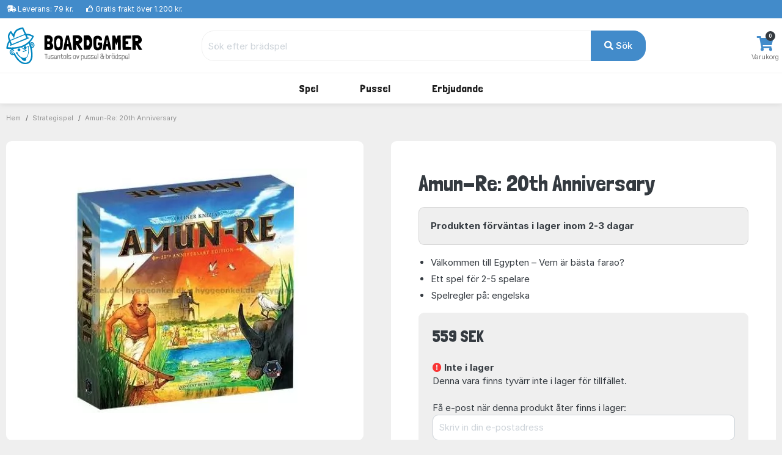

--- FILE ---
content_type: text/html; charset=UTF-8
request_url: https://www.boardgamer.se/produkt/amun-re
body_size: 9843
content:
<!DOCTYPE html>
        <html xmlns="http://www.w3.org/1999/xhtml" lang="sv" prefix="og: http://ogp.me/ns#" class=""><head>            <script id="CookieConsent" src="https://policy.app.cookieinformation.com/uc.js" data-gcm-enabled="false"
                  data-culture="SV"></script>
            <link rel="alternate" href="https://www.hyggeonkel.dk/produkt/amun-re" hreflang="da-dk" /><link rel="alternate" href="https://www.boardgamer.no/produkt/amun-re" hreflang="no-no" /><link rel="alternate" href="https://www.boardgamer.se/produkt/amun-re" hreflang="sv-se" />
        <script>
            dataLayer = [];
        </script>

        <script>!function(){"use strict";function e(e){return function(e){for(var t=0,r=document.cookie.split(";");t<r.length;t++){var n=r[t].split("=");if(n[0].trim()===e)return n[1]}}(e)}function t(e){return localStorage.getItem(e)}function r(e){return window[e]}function n(e,t){var r=document.querySelector(e);return t?null==r?void 0:r.getAttribute(t):null==r?void 0:r.textContent}!function(o,i,a,c,u,l,s,v,d,f,g){var E,I,m,T;try{I=d&&(m=navigator.userAgent,(T=new RegExp("Version/([0-9._]+)(.*Mobile)?.*Safari.*").exec(m))&&parseFloat(T[1])>=16.4)?function(o,i,a){void 0===i&&(i="");var c={cookie:e,localStorage:t,jsVariable:r,cssSelector:n},u=Array.isArray(i)?i:[i];if(o&&c[o])for(var l=c[o],s=0,v=u;s<v.length;s++){var d=v[s],f=a?l(d,a):l(d);if(f)return f}else console.warn("invalid uid source",o)}(d,"mtgkey",""):void 0}catch(e){console.error(e)}var _=o;_[c]=_[c]||[],_[c].push({"gtm.start":(new Date).getTime(),event:"gtm.js"});var p=i.getElementsByTagName(a)[0],A=I?"&bi="+encodeURIComponent(I):"",N=i.createElement(a),D=I?"kp"+v:v,R=!I&&s?s:"https://s.boardgamer.se";N.async=!0,N.src=R+"/"+D+".js?id=GTM-WWKSPW"+A,null===(E=p.parentNode)||void 0===E||E.insertBefore(N,p)}(window,document,"script","dataLayer",0,0,"","alrvmqeo","jsVariable")}();</script>

        <meta http-equiv="Content-Type" content="text/html; charset=utf-8" />
        <meta http-equiv="X-UA-Compatible" content="IE=edge">


        <title>Köp Amun-Re: 20th Anniversary billigt på nätet</title>

                <meta name="Description" content="Här kan du köpa klassiska Amun-Re: 20th Anniversary - Välkommen till Egypten! Alltid: &#9989;Billiga Priser &#9989;Blixtsnabb leverans &#9989;Tryggt och säkert" />

                    <link rel="canonical" href="https://www.boardgamer.se/produkt/amun-re" />
            <meta property="og:type" content="website" />
            <meta property="og:title" content="Amun-Re: 20th Anniversary av Boardgamer" />
            <meta property="og:url" content="https://www.boardgamer.se/produkt/amun-re" />
            <meta property="og:site_name" content="Boardgamer" />
                        
            <meta property="og:image" content="https://www.boardgamer.se/static/grafik/produktbilleder/amun-re/cache/01-amun-re-op-wm.jpg" />
            <meta property="og:image:width" content="335" />
            <meta property="og:image:height" content="377" />
            <meta property="og:image:type" content="image/jpg" />
        
        
<script type="application/ld+json">
{
 "@context": "https:\/\/schema.org",
 "@type": "BreadcrumbList",
 "itemListElement":
 [
            {
         "@type": "ListItem",
         "position": 1,
         "item":
         {
          "@id": "https:\/\/www.boardgamer.se\/braetspil\/",
          "name": "Spel"          }
        }
    ,        {
         "@type": "ListItem",
         "position": 2,
         "item":
         {
          "@id": "https:\/\/www.boardgamer.se\/strategispil\/",
          "name": "Strategispel"          }
        }
    ,        {
         "@type": "ListItem",
         "position": 3,
         "item":
         {
          "@id": "https:\/\/www.boardgamer.se\/produkt\/amun-re",
          "name": "Amun-Re: 20th Anniversary"          }
        }
     ]
}
</script>



<script type="application/ld+json">
{
  "@context": "https:\/\/schema.org",
  "@type": "Product",
  "@id": "https://www.boardgamer.se/produkt/amun-re#product",  
  "name": "Amun-Re: 20th Anniversary",
  "image": "https:\/\/www.boardgamer.se\/static\/grafik\/produktbilleder\/amun-re\/cache\/01-amun-re-op-wm.jpg",
  "description": "V\u00e4lkommen till Egypten \u2013 Vem \u00e4r b\u00e4sta farao?",
  "mpn": "410404",
  
      "sku":"28975B",
  
      "gtin13":"5060756410404",
  
  "brand": {
    "@type": "Brand",
    "name": "Alley Cat Games"  },
  
  
  
  "offers": {
    "@type": "Offer",
    "priceCurrency": "SEK",
    "price": "559",
    "itemCondition": "https:\/\/schema.org\/NewCondition",
    "url": "https://www.boardgamer.se/produkt/amun-re",  
    "availability": "https:\/\/schema.org\/OutOfStock",    "seller": {
      "@type": "Organization",
      "legalName": "Boardgamer"
    }
  }
}

</script>






<link rel="apple-touch-icon" sizes="180x180" href="/apple-touch-icon.png">
<link rel="icon" href="/static/v2/images/logo-grafik-blaa.svg"/>
<link rel="icon" type="image/png" href="/static/v2/images/favicons/favicon-16x16.png" sizes="16x16">
<link rel="icon" type="image/png" href="/static/v2/images/favicons/favicon-32x32.png" sizes="32x32">
<link rel="manifest" href="/manifest.json">
<link rel="mask-icon" href="/static/v2/images/logo-grafik-blaa.svg" color="#0e5266">
<meta name="theme-color" content="#ffffff">

                    <meta name="robots" content="INDEX, FOLLOW" />
        
        <link rel="preload" crossOrigin="anonymous" as="font" href="https://fonts.googleapis.com/css2?family=Londrina+Solid:wght@300;400;500;700;900&display=swap">

        <!-- Font awesome 5 -->
        <link href="/static/v2/fonts/fontawesome/css/all.min-purge.css?v=1" type="text/css" rel="stylesheet">

                <link href="/css.php?v=73" rel="stylesheet" />

        
        <script src="/js2.php?v=73"></script>
        <script src="/static/v2/plugins/fancybox/jquery.fancybox.min.js" defer></script>
        <meta name="viewport" content="width=device-width, initial-scale=1.0">

    <!-- Polyfill for CSS custom properties in IE11 -->
    <script>window.MSInputMethodContext && document.documentMode && document.write('<script src="js/ie11CustomProperties.js"><\/script>');</script>

    </head>

    <body class="bg-light">
    <noscript><iframe src="//s.boardgamer.se/ns.html?id=GTM-WWKSPW" height="0" width="0" style="display:none;visibility:hidden"></iframe></noscript>

    <!-- ========================= HEADER ========================= -->
    <header class="header section-header">
        <!-- ========================= TOPBAR ========================= -->
        
        <nav class="header-topbar navbar navbar-dark navbar-expand p-0 bg-primary" >
            <div class="header-topbar__container container">
                                <ul class="header-topbar__list header-topbar__list--left navbar-nav d-flex mr-auto">
                    <li class="header-topbar__list-item nav-item d-none d-sm-flex"><span class="header-topbar__list-item-link nav-link"><i class="fas fa-shipping-fast"></i> 
                                                    Leverans: 79 kr.</span></li>
                        
                    <li class="header-topbar__list-item nav-item d-none d-md-flex"><span class="header-topbar__list-item-link nav-link" ><i class="far fa-thumbs-up"></i> 
                                                    Gratis frakt över 1.200 kr.</span></li>
                                            

                                            <!--<li class="header-topbar__list-item nav-item d-md-flex"><span class="header-topbar__list-item-link nav-link"><i class="far fa-clock"></i> Vi skickar nästa gång: <strong>i morgon kl. 11.00</strong></span></li>-->
                    
                </ul>
            </div>
        </nav>
        <!-- ========================= /TOPBAR ========================= -->

        <!-- ========================= MAIN HEADER ========================= -->
        <section class="header-main border-bottom">
            <div class="header-main__container container">
                <div class="header-main__row row">

                    <!-- ========================= MAIN HEADER LOGO ========================= -->
                    <div class="header-main__col header-main__col--logo col-lg-3 col-xl-3 col-4">
                                        <a href="/" id="logo">
                        <img class="logo" src="/static/v2/images/logo-med-undertitel_sv_se.svg" alt="Brädspel">
                    </a>
                    </div>
                    <!-- ========================= MAIN HEADER LOGO END ========================= -->

                    
                    <!-- ========================= MAIN HEADER SEARCH ========================= -->
                                        <div class="header-main__col header-main__col--search col-lg-7 col-xl-7 col12 align-items-center">
                        <form role="search" action="/soeg/" class="search" id="searchForm" method="get">

                            <!-- ========================= MAIN HEADER SEARCH INPUT ========================= -->
                            <div class="search__input-group input-group w-100">
                                <input autocomplete="off" type="text" name="q" id="searchInput" class="search__input-field form-control" placeholder="Sök efter brädspel">
                                <div class="search__input-button-append input-group-append">
                                    <input type='hidden' name='cat' value='boa'>                                    <button class="search__input-button btn btn-primary" type="submit">
                                        <i class="fa fa-search"></i> Sök                                    </button>
                                </div>
                            </div>
                            <div class="search-results bg-white" id="searchResults">
                            </div>
                            <!-- ========================= MAIN HEADER SEARCH INPUT END ========================= -->
                        </form>
                    </div>
                                        <!-- ========================= MAIN HEADER SEARCH END ========================= -->

                    <!-- ========================= MAIN HEADER ICONS ========================= -->
                    <div class="header-main__col header-main__col--right col-lg-2 col-xl-2 col-8">
                        <div class="header-icons">
                            
                                                        <div class="header-icons__item header-icons__item--cart">
                                <a class="header-icons__link" href="/kurv/">
                                    <i class="header-icons__icon fas fa-shopping-cart"></i>
                                    <span class="header-icons__label">Varukorg</span>
                                    <span class="header-icons__counter badge badge-pill badge-danger notify" id="basket-counter">0</span>
                                </a>
                            </div>
                        </div>
                    </div>
                    <!-- ========================= MAIN HEADER ICONS END ========================= -->
                </div>
            </div>
        </section>

            <!-- ========================= MAIN MENU ========================= -->
            
            <nav class="header-menubar navbar navbar-main navbar-expand-lg navbar-light">
                <div class="header-menubar__container container">
            
                    <button class="navbar-toggler header-menubar__mobile-menu-toggle collapsed" type="button" data-toggle="collapse" data-target="#main_nav"
                        aria-controls="main_nav" aria-expanded="false" aria-label="Toggle navigation">
                        <i class="fas fa-bars"></i>
                    </button>
            
                    <div class="header-menubar__main-menu-container collapse" id="main_nav">
                        <div class="header-menubar__main-menu-container-logo d-lg-none">
                            <div class="w-100 text-right" style=" margin-top:-20px;"><a href="javascript:$('.header-menubar__main-menu-container').removeClass('show')" class=" text-white">STÄNGA&nbsp;<i class="fas fa-window-close"></i></a></div>
                            <img src="/static/v2/images/logo-med-undertitel-hvid_sv_se.svg" alt="menu logo">
                        </div>

                        <ul class="header-menubar__main-menu navbar-nav">

                            <li class="header-menubar__main-menu-item header-menubar__main-menu-item--megamenu nav-item">
                                <a class="header-menubar__main-menu-item-link nav-link" href="/braetspil/?reset=1"><span class="header-menubar__main-menu-item-link-icon" style="background-image: url(/static/v2/images/menu/icons/braetspil.svg);"></span>Spel</a>
                                <div class="header-menubar__dropdown-menu dropdown-menu">
                                                                        
                                    <div class="header-menubar__dropdown-menu-col header-menubar__dropdown-menu-col--all">
                                        <h5 class="header-menubar__dropdown-menu-col-title--all"><a href="/braetspil/?reset=1" class="header-menubar__dropdown-menu-col-title-link">Se allt i kategorin</a></h5>                             
                                    </div>


                                    <div class="header-menubar__dropdown-menu-col">
                                        <h5 class="header-menubar__dropdown-menu-col-title">Ämnen<span class="header-menubar__dropdown-menu-col-title-dropdown"><i class="fas fa-chevron-down"></i></span></h5>
                                        <ul class="header-menubar__dropdown-menu-col-list">
                                            <li class="header-menubar__dropdown-menu-col-list-item"><a class="header-menubar__dropdown-menu-col-list-item-link" href="/hovedbrud/">Hjärngymnastik</a></li>                                        
                                            <!--<li class="header-menubar__dropdown-menu-col-list-item"><a class="header-menubar__dropdown-menu-col-list-item-link" href="/kortspil/">Kortspel</a></li>-->                                        
                                            <li class="header-menubar__dropdown-menu-col-list-item"><a class="header-menubar__dropdown-menu-col-list-item-link" href="/quizspil/">Frågespel</a></li>                                        

                                                                                        <li class="header-menubar__dropdown-menu-col-list-item"><a class="header-menubar__dropdown-menu-col-list-item-link" href="/samarbejdsspil/">Coop spel</a></li>                                        
                                            <li class="header-menubar__dropdown-menu-col-list-item"><a class="header-menubar__dropdown-menu-col-list-item-link" href="/selskabsspil/">Sällskapsspel</a></li>                                        
                                            <li class="header-menubar__dropdown-menu-col-list-item"><a class="header-menubar__dropdown-menu-col-list-item-link" href="/strategispil/">Strategispel</a></li>                                        
                                        </ul>                                
                                    </div>
                                    <div class="header-menubar__dropdown-menu-col">
                                        <h5 class="header-menubar__dropdown-menu-col-title">Kategorier<span class="header-menubar__dropdown-menu-col-title-dropdown"><i class="fas fa-chevron-down"></i></span></h5>
                                        <ul class="header-menubar__dropdown-menu-col-list">
                                            <li class="header-menubar__dropdown-menu-col-list-item"><a class="header-menubar__dropdown-menu-col-list-item-link" href="/boernespil/">Barnspel</a></li>                                        
                                            <li class="header-menubar__dropdown-menu-col-list-item"><a class="header-menubar__dropdown-menu-col-list-item-link" href="/familiespil/">Familjespel</a></li>                                        
                                            <li class="header-menubar__dropdown-menu-col-list-item"><a class="header-menubar__dropdown-menu-col-list-item-link" href="/voksenspil/">Vuxenspel</a></li>                                        
                                            
                                        </ul>                                
                                    </div>
                                    <div class="header-menubar__dropdown-menu-col">
                                        <h5 class="header-menubar__dropdown-menu-col-title">Populära serier<span class="header-menubar__dropdown-menu-col-title-dropdown"><i class="fas fa-chevron-down"></i></span></h5>
                                        <ul class="header-menubar__dropdown-menu-col-list">
                                                                                            <li class="header-menubar__dropdown-menu-col-list-item"><a class="header-menubar__dropdown-menu-col-list-item-link" href="/braetspil/?order=name&noexpansions=false&key=1287">7 Wonders</a></li>                                        
                                                <li class="header-menubar__dropdown-menu-col-list-item"><a class="header-menubar__dropdown-menu-col-list-item-link" href="/braetspil/?order=name&noexpansions=false&key=1300">Carcassonne</a></li>                                        
                                                <li class="header-menubar__dropdown-menu-col-list-item"><a class="header-menubar__dropdown-menu-col-list-item-link" href="/soeg/?q=partners&cat=boa">Partners</a></li>                                        
                                                <li class="header-menubar__dropdown-menu-col-list-item"><a class="header-menubar__dropdown-menu-col-list-item-link" href="/oversikt/ticket-to-ride/">Ticket to Ride</a></li>                                        
                                                                                    </ul>                                
                                    </div>
                                                                        <div class="header-menubar__dropdown-menu-col">
                                        <h5 class="header-menubar__dropdown-menu-col-title">Titta här<span class="header-menubar__dropdown-menu-col-title-dropdown"><i class="fas fa-chevron-down"></i></span></h5>
                                        <ul class="header-menubar__dropdown-menu-col-list">
                                            
                                            <li class="header-menubar__dropdown-menu-col-list-item"><a class="header-menubar__dropdown-menu-col-list-item-link" href="/tilbehoer/">Tillbehör</a></li>                                        
                                            <li class="header-menubar__dropdown-menu-col-list-item"><a class="header-menubar__dropdown-menu-col-list-item-link" href="/braetspil/?order=name&key=&noexpansions=false&onlynew=true&onlypopular=false&isgoodprice=false&category_filter=&player_filter=&age_filter=&language_filter=">
                                                Nyheter</a></li>                                        
                                        </ul>                                
                                    </div>

                                                                        <div class="header-menubar__dropdown-menu-col header-menubar__dropdown-menu-col--featured">
                                        <!--<h5 class="header-menubar__dropdown-menu-col-title">REA<span class="header-menubar__dropdown-menu-col-title-dropdown"><i class="fas fa-chevron-down"></i></span></h5>-->
                                        <ul class="header-menubar__dropdown-menu-col-list">
                                            <li class="header-menubar__dropdown-menu-col-list-item">
                                                <a class="header-menubar__dropdown-menu-col-list-item-link" href="/braetspil/?order=name&key=&noexpansions=false&onlynew=false&onlypopular=false&isgoodprice=true&category_filter=&player_filter=&age_filter=&language_filter="><img src="/static/v2/images/menu/tilbud_se.png" alt=""/></a>
                                            </li>                                                                                                                  
                                        </ul>                                
                                    </div>
                                    
                                </div>
                            </li>

                            <li class="header-menubar__main-menu-item header-menubar__main-menu-item--megamenu nav-item">
                                <a class="header-menubar__main-menu-item-link nav-link" href="/puslespil/?reset=1"><span class="header-menubar__main-menu-item-link-icon" style="background-image: url(/static/v2/images/menu/icons/puslespil.svg);"></span>Pussel</a>

                                <div class="header-menubar__dropdown-menu dropdown-menu">
                                    <div class="header-menubar__dropdown-menu-col header-menubar__dropdown-menu-col--all">
                                        <h5 class="header-menubar__dropdown-menu-col-title--all"><a href="/puslespil/?reset=1" class="header-menubar__dropdown-menu-col-title-link">Se allt i kategorin</a></h5>                             
                                    </div>
                                    
                                    <div class="header-menubar__dropdown-menu-col">
                                        <h5 class="header-menubar__dropdown-menu-col-title">Antal bitar<span class="header-menubar__dropdown-menu-col-title-dropdown"><i class="fas fa-chevron-down"></i></span></h5>
                                        <ul class="header-menubar__dropdown-menu-col-list">
                                            <li class="header-menubar__dropdown-menu-col-list-item"><a class="header-menubar__dropdown-menu-col-list-item-link" href="/puslespil/op-til-100-brikker/">Upp till 100 bitar</a></li>                                        
                                            <li class="header-menubar__dropdown-menu-col-list-item"><a class="header-menubar__dropdown-menu-col-list-item-link" href="/puslespil/101-300-brikker/">101-499 bitar</a></li>                                        
                                            <li class="header-menubar__dropdown-menu-col-list-item"><a class="header-menubar__dropdown-menu-col-list-item-link" href="/puslespil/500-brikker/">500 bitar</a></li>                                        
                                            <li class="header-menubar__dropdown-menu-col-list-item"><a class="header-menubar__dropdown-menu-col-list-item-link" href="/puslespil/1000-brikker/">1000 bitar</a></li>                                        
                                            <li class="header-menubar__dropdown-menu-col-list-item"><a class="header-menubar__dropdown-menu-col-list-item-link" href="/puslespil/1500-brikker/">1500 bitar</a></li>                                        
                                            <li class="header-menubar__dropdown-menu-col-list-item"><a class="header-menubar__dropdown-menu-col-list-item-link" href="/puslespil/2000-brikker/">2000 bitar</a></li>                                        
                                            <li class="header-menubar__dropdown-menu-col-list-item"><a class="header-menubar__dropdown-menu-col-list-item-link" href="/puslespil/store-puslespil/">Över 2000 bitar</a></li>                                        
                                        </ul>                                
                                    </div>
                                    
                                    <div class="header-menubar__dropdown-menu-col">
                                        <h5 class="header-menubar__dropdown-menu-col-title">Kategori<span class="header-menubar__dropdown-menu-col-title-dropdown"><i class="fas fa-chevron-down"></i></span></h5>
                                        <ul class="header-menubar__dropdown-menu-col-list">
                                            <!--<li class="header-menubar__dropdown-menu-col-list-item"><a class="header-menubar__dropdown-menu-col-list-item-link" href="/puslespil/3d-4d-puslespil/">3D</a></li>--> 
                                            <!--<li class="header-menubar__dropdown-menu-col-list-item"><a class="header-menubar__dropdown-menu-col-list-item-link" href="/puslespil/jul/">Julpussel</a></li>-->                                        
                                                                                        <li class="header-menubar__dropdown-menu-col-list-item"><a class="header-menubar__dropdown-menu-col-list-item-link" href="/puslespil/disney/">Disney</a></li>                                        
                                            <li class="header-menubar__dropdown-menu-col-list-item"><a class="header-menubar__dropdown-menu-col-list-item-link" href="/puslespil/jan-van-haasteren-puslespil/">Jan van Haasteren</a></li>                                        
                                            <li class="header-menubar__dropdown-menu-col-list-item"><a class="header-menubar__dropdown-menu-col-list-item-link" href="/puslespil/wasgij/">Wasgij</a></li>                                        
                                            <li class="header-menubar__dropdown-menu-col-list-item"><a class="header-menubar__dropdown-menu-col-list-item-link" href="/puslespil/?order=puzzlename&onlynew=false&exact_pieces=&onlypopular=false&hasxlpieces=false&hasirregular=false&isinstock=false&isgoodprice=false&category_filter=Zsteder&size_filter=&producer_filter=&key=&q=&page=1&">Platser</a></li>                                        
                                            <li class="header-menubar__dropdown-menu-col-list-item"><a class="header-menubar__dropdown-menu-col-list-item-link" href="/puslespil/?order=puzzlename&onlynew=false&exact_pieces=&onlypopular=false&hasxlpieces=false&hasirregular=false&isinstock=false&isgoodprice=false&category_filter=Znatur&size_filter=&producer_filter=&key=&q=&page=1&">Natur</a></li>                                        
                                            <!--li class="header-menubar__dropdown-menu-col-list-item"><a class="header-menubar__dropdown-menu-col-list-item-link" href="/puslespil/?order=puzzlename&category_filter=|kunst&size_filter=&producer_filter=">Konst</a></li>-->                                        
                                            <!--<li class="header-menubar__dropdown-menu-col-list-item"><a class="header-menubar__dropdown-menu-col-list-item-link" href="/puslespil/dyr/">Djur</a></li>-->                                      
                                            <li class="header-menubar__dropdown-menu-col-list-item"><a class="header-menubar__dropdown-menu-col-list-item-link" href="/puslespil/3d-4d-puslespil/">3D</a></li>                                      
                                            <!--<li class="header-menubar__dropdown-menu-col-list-item"><a class="header-menubar__dropdown-menu-col-list-item-link" href="/puslespil/trae-puslespil/">Träpussel</a></li>-->                                        
                                        </ul>                                
                                    </div>

                                    <div class="header-menubar__dropdown-menu-col">
                                        <h5 class="header-menubar__dropdown-menu-col-title">Tillverkare<span class="header-menubar__dropdown-menu-col-title-dropdown"><i class="fas fa-chevron-down"></i></span></h5>
                                        <ul class="header-menubar__dropdown-menu-col-list">
                                            <li class="header-menubar__dropdown-menu-col-list-item"><a class="header-menubar__dropdown-menu-col-list-item-link" href="/puslespil/ravensburger/">Ravensburger</a></li>                                        
                                            <li class="header-menubar__dropdown-menu-col-list-item"><a class="header-menubar__dropdown-menu-col-list-item-link" href="/puslespil/schmidt/">Schmidt</a></li>                                        
                                            <li class="header-menubar__dropdown-menu-col-list-item"><a class="header-menubar__dropdown-menu-col-list-item-link" href="/puslespil/jumbo/">Jumbo</a></li>                                            
                                            <li class="header-menubar__dropdown-menu-col-list-item"><a class="header-menubar__dropdown-menu-col-list-item-link" href="/puslespil/gibsons/">Gibsons</a></li>
                                            <li class="header-menubar__dropdown-menu-col-list-item"><a class="header-menubar__dropdown-menu-col-list-item-link" href="/puslespil/clementoni/">Clementoni</a></li>
                                            <!--<li class="header-menubar__dropdown-menu-col-list-item"><a class="header-menubar__dropdown-menu-col-list-item-link" href="/puslespil/eurographics/">Eurographics</a></li>-->                                
                                            <li class="header-menubar__dropdown-menu-col-list-item"><a class="header-menubar__dropdown-menu-col-list-item-link" href="/puslespil/bluebird/">Bluebird</a></li>                                        
                                            <!--<li class="header-menubar__dropdown-menu-col-list-item"><a class="header-menubar__dropdown-menu-col-list-item-link" href="/puslespil/castorland/">Castorland</a></li>-->
                                            <!--<li class="header-menubar__dropdown-menu-col-list-item"><a class="header-menubar__dropdown-menu-col-list-item-link" href="/puslespil/falcon-deluxe/">Falcon</a></li>-->                                            
                                            
                                                                                 
                                            
                                            <li class="header-menubar__dropdown-menu-col-list-item"><hr></li>
                                            <li class="header-menubar__dropdown-menu-col-list-item"><a class="header-menubar__dropdown-menu-col-list-item-link" href="/puslespil/?reset=1">...och mycket mer</a></li>                                        
                                        </ul>                                
                                    </div>

                                    <div class="header-menubar__dropdown-menu-col">
                                        <h5 class="header-menubar__dropdown-menu-col-title">Titta här<span class="header-menubar__dropdown-menu-col-title-dropdown"><i class="fas fa-chevron-down"></i></span></h5>
                                        <ul class="header-menubar__dropdown-menu-col-list">
                                            <li class="header-menubar__dropdown-menu-col-list-item"><a class="header-menubar__dropdown-menu-col-list-item-link" href="/overblik/puslespilslim/">Pussellim</a></li>                                        

                                                                                            <li class="header-menubar__dropdown-menu-col-list-item"><a class="header-menubar__dropdown-menu-col-list-item-link" href="/oversikt/puslespillmatte/">Pusselmattor</a></li>                                        
                                                                                        <li class="header-menubar__dropdown-menu-col-list-item"><a class="header-menubar__dropdown-menu-col-list-item-link" href="/puslespil/?order=puzzlename&key=&exact_pieces=&isgoodprice=true&category_filter=&size_filter=&producer_filter=">Erbjudande</a></li>                                        
                                            <li class="header-menubar__dropdown-menu-col-list-item"><a class="header-menubar__dropdown-menu-col-list-item-link" href="/puslespil/?order=puzzlename&key=&exact_pieces=&isgoodprice=false&onlynew=true&category_filter=&size_filter=&producer_filter=">Nyheter</a></li>                                        
                                        </ul>                                
                                    </div>


                                    <div class="header-menubar__dropdown-menu-col header-menubar__dropdown-menu-col--featured">
                                        <h5 class="header-menubar__dropdown-menu-col-title">Limma dina pussel<span class="header-menubar__dropdown-menu-col-title-dropdown"><i class="fas fa-chevron-down"></i></span></h5>
                                        <ul class="header-menubar__dropdown-menu-col-list">
                                            <li class="header-menubar__dropdown-menu-col-list-item">
                                                <a class="header-menubar__dropdown-menu-col-list-item-link" href="/overblik/puslespilslim/"><img src="/static/v2/images/menu/megamenu-glue.png" alt=""/></a>
                                            </li>                                                                                                                  
                                        </ul>                                
                                    </div>
                                </div>
                            </li>

                            

                            

                            
                            

                            <li class="header-menubar__main-menu-item header-menubar__main-menu-item--dropdown nav-item">
                                <a class="header-menubar__main-menu-item-link nav-link" href="#"><span class="header-menubar__main-menu-item-link-icon" style="background-image: url(/static/v2/images/menu/icons/tilbud.svg);"></span>Erbjudande</a>
                                <div class="header-menubar__dropdown-menu dropdown-menu">
                                                                        
                                    <div class="header-menubar__dropdown-menu-col">
                                        <h5 class="header-menubar__dropdown-menu-col-title">Erbjudande<span class="header-menubar__dropdown-menu-col-title-dropdown"><i class="fas fa-chevron-down"></i></span></h5>
                                        <ul class="header-menubar__dropdown-menu-col-list">
                                            <li class="header-menubar__dropdown-menu-col-list-item"><a class="header-menubar__dropdown-menu-col-list-item-link" href="/puslespil/?order=puzzlename&key=&exact_pieces=&isgoodprice=true&category_filter=&size_filter=&producer_filter=">Pussel</a></li>                                        
                                            
                                                                                      <li class="header-menubar__dropdown-menu-col-list-item"><a class="header-menubar__dropdown-menu-col-list-item-link" href="/braetspil/?order=name&key=&noexpansions=false&onlynew=false&onlypopular=false&isgoodprice=true&category_filter=&player_filter=&age_filter=&language_filter=">Spel & tillbehör</a></li>                                        
                                                                                  </ul>                                
                                    </div>
                                </div>
                            </li>
                            

                                                    </ul>
                    </div>
                    <div class="mobile-menu-backdrop modal-backdrop fade"></div>
                </div>
            </nav>
            <!-- ========================= MAIN MENU END ========================= -->
                    <!-- ========================= HEADER MAIN END ========================= -->
    </header>

    <script>
dataLayer.push({ ecommerce: null });
dataLayer.push({
    event: "view_item",
    ecommerce: {
        items: [
        {
        item_id: "28975",
        item_name: "Amun-Re: 20th Anniversary",
        currency: "DKK",
        item_brand: "Alley Cat Games",
        item_variant: "NONE",
        price: 368.94,
        quantity: 1
        }
        ]
    }
    });    

dataLayer.push({
'event': 'fireRemarketingTag',
'google_tag_params': {
        'ecomm_pagetype': 'product',
        'ecomm_totalvalue': '368.94',
        'ecomm_prodid' : '28975'
    }
});

fbq_content_ids = ['28975'];
fbq_value = 368.94; 
fbq_content_category = ',SKU=BE-ACG065,TYPE=BOA,';


</script>

<!-- ========================= BREADCRUMBS ========================= -->

<section class="section-breadcrumbs">
    <div class="section-breadcrumbs__container container">
        <div class="section-breadcrumbs__row row">
            <div class="col-12">
                            <ol class="section-breadcrumbs__breadcrumbs breadcrumb">
                    <li class="section-breadcrumbs__breadcrumbs-item breadcrumb-item"><a class="section-breadcrumbs__breadcrumbs-item-link" href="/">Hem</a></li>
                    <li class="section-breadcrumbs__breadcrumbs-item breadcrumb-item"><a class="section-breadcrumbs__breadcrumbs-item-link" href="/strategispil/">Strategispel</a></li>
                                        <li class="section-breadcrumbs__breadcrumbs-item breadcrumb-item"><a class="section-breadcrumbs__breadcrumbs-item-link" href="/produkt/amun-re">Amun-Re: 20th Anniversary</a></li>
                </ol>
                        </div>
        </div>
    </div>
</section>

<!-- ========================= PRODUCTS DETAILS ========================= -->
<section class="section-product-details border-bottom">
    <div class="container">	
        <div class="section-product-details__row row justify-content-center no-gutters" >

            <div class="section-product-details__main-content-header title-section d-lg-none">
                <h2 class="section-product-details__main-content-header-title title">Amun-Re: 20th Anniversary</h2>
            </div>

            <!-- ========================= PRODUCTS DETAILS GALLERY ========================= -->
            <aside class="section-product-details__gallery col-12 col-lg-6 pt-lg-3 pr-lg-5">
                <article class="section-product-details__gallery-wrap gallery-wrap">
                                                <div class="section-product-details__gallery-main img-big-wrap p-5">
                                <a href="/static/grafik/produktbilleder/amun-re/cache/01-amun-re-op-wm.jpg" data-fancybox="gallery" data-caption="Bild av Amun-Re: 20th Anniversary">
                                            <picture>
            <source srcset="/static/grafik/produktbilleder/amun-re/cache/01-amun-re-op-wm_400.webp" type="image/webp" 
            />
            <source srcset="/static/grafik/produktbilleder/amun-re/cache/01-amun-re-op-wm_400.jpg" type="image/jpeg" class="section-product-details__gallery-main-image"
            />
            <img src="/static/grafik/produktbilleder/amun-re/cache/01-amun-re-op-wm_400.jpg" class="section-product-details__gallery-main-image" alt="" 
            />        </picture>
                                        </a>
                            </div>
                                                            <p class="text-center"><b>Andra bilder (klicka för stor bild):</b></p>
                                <div class="section-product-details__gallery-thumbs thumbs-wrap">

                                <a href="javascript:;" class="section-product-details__gallery-thumbs-item item-thumb" data-fancybox-trigger="gallery" data-caption="Bild av Amun-Re: 20th Anniversary">
                                    <div class="section-product-details__gallery-thumbs-item-imagecontainer">
                                        <img class="section-product-details__gallery-thumbs-item-imagecontainer-image" src="/static/grafik/produktbilleder/amun-re/cache/01-amun-re-op-wm_90.jpg" alt="">
                                    </div>
                                </a>

                                                        <a href="/static/grafik/produktbilleder/amun-re/cache/03-amun-re-bag.jpg" class="section-product-details__gallery-thumbs-item item-thumb" data-fancybox="gallery" data-caption="Baksidan på lådan">
                                <div class="section-product-details__gallery-thumbs-item-imagecontainer">
                                    <img class="section-product-details__gallery-thumbs-item-imagecontainer-image" src="/static/grafik/produktbilleder/amun-re/cache/03-amun-re-bag_90.jpg" alt="">
                                </div>
                            </a>
                            </div>                    

            <!-- ========================= PRODUCTS DETAILS ADDITIONAL ATTRIBUTES ========================= -->
                        <div class="section-product-additional__attributes mb-5">
                <div class="section-product-additional__attributes-content bg-white rounded p-lg-5 p-2">
                    <p class="section-product-additional__attributes-content-title h2 pb-3 mb-3 border-bottom">Översikt</p>
                    <dl class="section-product-additional__attributes-content-list">

                                       <dt class="section-product-additional__attributes-content-list-term">Ålder</dt>
                        <dd class="section-product-additional__attributes-content-list-description">Från 14 år</dd>
                
                                    <dt class="section-product-additional__attributes-content-list-term">Antal spelare</dt>
                    <dd class="section-product-additional__attributes-content-list-description">2-5 spelare</dd>
                
                                    <dt class="section-product-additional__attributes-content-list-term">Speltid</dt>
                    <dd class="section-product-additional__attributes-content-list-description">60-90 minuter</dd>
                

                                    <dt class="section-product-additional__attributes-content-list-term">Språk</dt>
                    <dd class="section-product-additional__attributes-content-list-description">Engelska                        <img src="/static/grafik/portal/flags/united-kingdom.png" width="25" height="25" alt="Engelska" title="Engelska"></dd>
                                
                                    
                    

                    
                                            <dt class="section-product-additional__attributes-content-list-term">Streckkod</dt>
                        <dd class="section-product-additional__attributes-content-list-description">5060756410404</dd>
                    

                    </dl>
                </div>

                
<!-- ========================= PRODUCTS DETAILS ADDITIONAL END ========================= -->

<!-- ========================= PRODUCTS DETAILS VIDEO ========================= -->

<!-- ========================= PRODUCTS DETAILS VIDEO END ========================= -->
                
                
                            </div>
                        <!-- ========================= PRODUCTS DETAILS ADDITIONAL ATTRIBUTES END ========================= -->
                
                
                
                
                
                
                
                
                
                
                
                

                
                
                
            </aside>
            <!-- ========================= PRODUCTS DETAILS GALLERY END ========================= -->

            <!-- ========================= PRODUCTS DETAILS MAIN ========================= -->
            <main class="section-product-details__main col-12 col-lg-6 pt-lg-3 ">
                <article class="section-product-details__main-content content bg-white rounded p-lg-5 p-3">
                    <div class="section-product-details__main-content-header title-section">
                        <h1 class="section-product-details__main-content-header-title title">Amun-Re: 20th Anniversary</h1>
                                            </div>

                    
                    <div class="card card-body bg-light mt-3"><b>Produkten förväntas i lager inom 2-3 dagar</b></div>

                    <div class="section-product-details__main-content-bullets pt-3">
                        <ul>
<li>Välkommen till Egypten – Vem är bästa farao?</li>
<li>Ett spel för 2-5 spelare</li>
<li>Spelregler på: engelska</li>
</ul>                    </div>


                                        <div class="row">
                        <div class="col-12">
                            <div class="section-product-details__main-content-tocart mt-0 p-4 border-bottom bg-light rounded">
                                <div class="section-product-details__main-content-tocart-top mb-4">
                                    <script>
                                        var intQtyNow = 1;

                                        function updateQty(intNewQty) {
                                            var intLimit = 0;

                                            if (isNaN(intNewQty) || intNewQty < 1 || intNewQty > intLimit) {
                                                if (!isNaN(intNewQty)) {
                                                    if (intNewQty > intLimit) {
                                                        document.getElementById("notInStockAlert").classList.remove("d-none");
                                                    } 
                                                    document.getElementById("intShouldBeAdded").value = intQtyNow;
                                                }
                                                return false;
                                            } 

                                            document.getElementById("notInStockAlert").classList.add("d-none");
                                            intQtyNow = intNewQty;
                                            document.getElementById("intShouldBeAdded").value = intNewQty;
                                        }

                                        function changeQty(change) {
                                            intQty = document.getElementById("intShouldBeAdded").value;

                                            if (isNaN(intQty)) {
                                                document.getElementById("intShouldBeAdded").value = intQtyNow;
                                                return false;
                                            } 

                                            intQty = parseInt(intQty);

                                            if (change == "UP") {
                                                updateQty(intQty+1);
                                                return true;
                                            }
                                            
                                            if (change == "DOWN") {
                                                updateQty(intQty-1);
                                                return true;
                                            }

                                            if (change == "FREE") {
                                                updateQty(intQty);
                                                return true;
                                            }

                                            return false;
                                        }
                                    </script>




                                                                        <div class="section-product-details__main-content-tocart-top-price">
                                        <span class="section-product-details__main-content-tocart-top-price-value h3">559 SEK</span>
                                                                        </div>
                                </div>
                                
                                <div class="alert alert-warning w-100 d-none" id="notInStockAlert" data-nosnippet>Tyvärr finns det inte så många i lager.</div>

                                
                                <div class="section-product-details__main-content-usp ">
                                    <i class="fas fa-exclamation-circle text-danger"></i>&nbsp;<b>Inte i lager</b><br/>Denna vara finns tyvärr inte i lager för tillfället.<br/><br/>Få e-post när denna produkt åter finns i lager:<br/>                                            <form action="/produkt/amun-re" method="post" role="form" id="mailform">
                                                <div class="form-group">
                                                <input type="text"  class="form-control" value="" name="mail" placeholder="Skriv in din e-postadress" />
                                                                                                <input type="hidden" name="tellme" value="1" />

                                                <button class="g-recaptcha btn btn-success"
                                                        data-sitekey="6LerjrgZAAAAAAsEPFokkmaFSbdsiegWPJSkaLuP"
                                                        data-callback='onSubmit'
                                                        data-action='submit' value="Meddela mig" name="notice">Meddela mig</button>
                                                </div>
                                            </form>
                                                                        </div>
                            </div>
                        </div>
                    </div>
                    

                    

                                    <p class="section-product-additional__description-content-title h2 pb-3 pt-5 mb-3 border-bottom">
                        Produktbeskrivning                    </p>
                    <div class="section-product-additional__description-content-text">
                        <p>Välkommen till en spännande resa igenom det gamla Egypten.</p>

<p>Detta strategiska brädspel tar dig tillbaka till en tid med faraoner, pyramider och en spännande kultur.</p>

<p>Denna utgåva är ett nytryck av Reiner Knizias klassiska spel Amun-Re, som kom ut 2003.</p>

<p>Lite nytt har hänt. I denna utgåva finns 3 nya expansioner liksom det finns nya sätt att spela med 2 och 3 spelare. Spelet har också fått nya illustrationer.</p>

<p>Spelarna får rollerna som ledare av kungliga egyptiska familjer som ska tjäna sina faraoner.</p>

<p>I Amun-Re är målet för varje farao att uppföra flest möjliga pyramider. För att uppnå detta mål ska de först skaffa sig en provins där de kan handla och odla på Nilens fruktbara stränder.</p>

<p>Genom att generera överskott kan man köpa nya provinser och byggstenar för att bygga pyramider. För att utföra alla dessa handlingar ska spelarna använda sina power-kort på ett klokt sätt och alltid göra lämpliga offer till Amun-Re.</p>

<p>Som spelare kommer du att utmanas att fatta viktiga beslut om hur du bäst kan utnyttja dina resurser och bygga monument för att nå makt och inflytande.</p>

<p>Man ska också planera och investera klokt för att maximera intjäningen och samtidigt förhindra rivaler från att uppnå för mycket makt.</p>

<p>Vem klarar allt detta bäst?</p><hr/>
<p>I kartongen hittar du:</p>
<p>Spelbräde, pjäser i trä, kort och marker.</p>
<p>Spelregler på engelska.</p>                    </div>
                
                        
                        
                
                    </div>
                </article>
            </main>
            <!-- ========================= PRODUCTS DETAILS MAIN END ========================= -->
        </div>
    </div>
</section>
<!-- ========================= PRODUCTS DETAILS END ========================= -->





    <br/>
    
    <!-- ========================= FOOTER ========================= -->
    <footer class="section-footer border-top padding-y bg-primary">
        <div class="section-footer__overlay"></div>
        <div class="container section-footer__container">
            <section class="footer-top pt-0 pb-0 mb-0">
                <div class="row section-footer__content-row">
                    <aside class="col-12 col-sm-6 col-lg section-footer__content-col">
                        <h4 class="title">Boardgamer ApS</h4>
                        <p>Arnbjerg Høje 33, 8800 Viborg<br>
Danmark</p>
                                                <p><a href="mailto:info@boardgamer.se"><i class="fas fa-envelope"></i> <span itemprop="email">info@boardgamer.se</span></a></p>
                        <p>Moms nr.: SE502079917601</p>
                            
                        <p>
                        <a href="https://www.hyggeonkel.dk"><img src="/static/grafik/portal/flags/denmark.png" alt="Dansk" style="width: 24px;"></a>
                        <a href="https://www.boardgamer.se"><img src="/static/grafik/portal/flags/sweden.png" alt="Svensk" style="width: 24px; margin-left: 5px;"></a>
                        <a href="https://www.boardgamer.no"><img src="/static/grafik/portal/flags/norway.png" alt="Norsk" style="width: 24px; margin-left: 5px;"></a>
                        </p>
                    </aside>

                    

                    
                    <aside class="col-12 col-sm-6 col-lg section-footer__content-col">
                        <h4 class="title">Information</h4>
                        <ul class="list-unstyled text-primary">
                            <li><a href="/om-hyggeonkel/">Om Boardgamer</a></li>
                            <li><a href="/kontakt/">Kontakt</a></li>
                                                        <li><a href="/forretningsbetingelser/">Handelsvillkor</a></li>
                        </ul>
                    </aside>

                    
                                    </div>
            </section>
    
                    </div>
    </footer>
    <!-- ========================= FOOTER END // ========================= -->

    
<link href="/static/v2/plugins/owlcarousel/assets/owl.carousel.css" rel="stylesheet">
<link href="/static/v2/plugins/owlcarousel/assets/owl.theme.default.css" rel="stylesheet">
<script src="/static/v2/plugins/owlcarousel/owl.carousel.min.js"></script>
<script src="/static/v2/js/initialize-owl.js"></script>


            <script type="text/javascript" defer>
            const beaconInnerScript = '!function(e,t,n){function a(){var e=t.getElementsByTagName("script")[0],n=t.createElement("script");n.type="text/javascript",n.async=!0,n.src="https://beacon-v2.helpscout.net",e.parentNode.insertBefore(n,e)}if(e.Beacon=n=function(t,n,a){e.Beacon.readyQueue.push({method:t,options:n,data:a})},n.readyQueue=[],"complete"===t.readyState)return a();e.attachEvent?e.attachEvent("onload",a):e.addEventListener("load",a,!1)}(window,document,window.Beacon||function(){});'

            const embedBeacon = (beaconId, beaconEmbedScript) => {
                const newScriptTag = document.createElement('script')
                newScriptTag.text = beaconEmbedScript;
                document.head.insertBefore(newScriptTag, document.head.firstElementChild);
                window.Beacon('init', beaconId)
            }

            setTimeout(function() {
                embedBeacon('2f4393cd-4e1c-497e-b196-0ecee172c7e9', beaconInnerScript);
            }, 3000)
        </script>
        </body>
</html>

--- FILE ---
content_type: image/svg+xml
request_url: https://www.boardgamer.se/static/v2/images/logo-med-undertitel-hvid_sv_se.svg
body_size: 38460
content:
<?xml version="1.0" encoding="utf-8"?>
<!-- Generator: Adobe Illustrator 24.1.1, SVG Export Plug-In . SVG Version: 6.00 Build 0)  -->
<svg version="1.1" id="Lag_1" xmlns="http://www.w3.org/2000/svg" xmlns:xlink="http://www.w3.org/1999/xlink" x="0px" y="0px"
	 viewBox="0 0 200 50" style="enable-background:new 0 0 200 50;" xml:space="preserve">
<style type="text/css">
	.st0{fill:#FFFFFF;}
</style>
<g>
	<path class="st0" d="M9.9,9.3c0.4-1.1,0.8-2.1,1.3-3.1c0.8-1.5,2-2.7,3.4-3.7c2.1-1.3,4.4-2,6.8-2.4C22,0.1,22.5,0,23.1,0
		c0.2,0,0.3,0.1,0.3,0.2c0.6,1.3,1.2,2.5,1.8,3.8c0.7,1.4,1.4,2.9,2,4.4c0.1,0.2,0.2,0.2,0.4,0.2c2.2,0,4.3,0.3,6.3,1.1
		c1.3,0.5,2.6,1.1,3.8,1.9c0.2,0.1,0.2,0.3,0.1,0.5c-0.5,1.5-1.3,2.9-2.1,4.2c-0.8,1.3-1.8,2.5-2.9,3.6c-0.1,0.1-0.1,0.2-0.2,0.3
		c-0.1,0.1-0.1,0.2-0.1,0.4c0.1,0.3,0.1,0.3,0.4,0.1c1.5-1.1,3.5-0.9,4.7,0.5c1.3,1.5,1.5,3.6,0.4,5.2c-0.7,1-1.7,1.6-2.9,1.6
		C35,27.9,35,28,35,28.2c0.3,1.4,0.6,2.9,0.8,4.3c0.1,1,0.2,2,0.3,3c0.1,1.1,0,2.3,0,3.4c-0.1,2-0.5,4-1.4,5.9
		c-1.2,2.4-3,4.1-5.6,4.8c-2.5,0.7-4.9,0.6-7.3-0.4c-1.5-0.6-2.9-1.5-4.1-2.6c-2.2-1.9-4-4.2-5.5-6.7c-0.5-0.8-1-1.6-1.4-2.4
		c-0.1-0.1-0.1-0.1-0.3-0.1c-1.3,0.5-2.5,0.5-3.7-0.3c-1.5-1-2.3-2.9-1.8-4.7c0.3-1.1,1-1.9,2.1-2.3c0.2-0.1,0.1-0.1,0.1-0.3
		c-0.1-0.5-0.5-0.4-0.9-0.4c-0.9,0-1.7-0.1-2.5-0.1c-1.1-0.1-2.1-0.2-3.2-0.4c-0.2,0-0.2-0.1-0.2-0.3c-0.1-1.3,0.2-2.6,0.4-3.8
		c0.4-1.6,0.9-3.1,1.6-4.5c0.4-0.7,0.7-1.3,1.2-2c0.1-0.2,0.1-0.3,0.1-0.5c-0.5-1.3-0.9-2.7-1.1-4.1C2.3,12.2,2.5,10.8,3,9.4
		C3.5,8.1,4.3,7,5.2,5.9C5.6,5.5,6,5.2,6.4,4.8c0.3-0.2,0.3-0.2,0.5,0.1c0.9,1.4,1.8,2.8,2.8,4.2C9.7,9.1,9.8,9.2,9.9,9.3z
		 M34.1,35.1c-0.1-1.5-0.5-3.4-0.7-4.5c-0.3-1.7-0.7-3.3-1.2-5c-0.4-1.2-0.8-2.4-1.2-3.6c-0.1-0.2-0.1-0.2-0.3-0.1
		c-0.2,0.2-0.4,0.3-0.6,0.5c-2,1.6-4.1,2.8-6.5,3.8c-0.7,0.3-1.4,0.6-2.1,0.9c0.4,0.2,0.8,0.5,1.1,0.7c1.8,1.2,3.7,2.3,5.5,3.5
		c0.1,0,0.2,0.1,0.2,0.2c0,0.1-0.1,0.1-0.2,0.1c-1.5,0.6-3,1.2-4.6,1.8c-0.7,0.3-0.5,0.3-0.8-0.4c-0.1-0.2-0.1-0.4,0.2-0.5
		c1-0.4,2-0.8,3-1.2c0.1,0,0.2,0,0.2-0.1c0-0.1-0.1-0.1-0.2-0.2c-1.6-1-3.2-2-4.8-3.1c-0.2-0.1-0.2-0.3-0.1-0.5
		c0.1-0.1,0.2-0.3,0.3-0.4c-0.1,0-0.1,0-0.1,0c-2,0.7-4.1,1.2-6.3,1.6c-1.3,0.2-2.6,0.4-3.9,0.5c-0.6,0-1.2,0.1-1.7,0.1
		c-0.1,0-0.3,0-0.2,0.1c0.1,0.3,0.1,0.6,0.5,0.7c0.6,0.2,1,0.6,1.4,1.1c0.1,0.1,0.1,0.2,0,0.4c-0.2,0.2-0.5,0.3-0.7,0.5
		c-0.1,0.1-0.2,0.1-0.3,0c-0.2-0.2-0.4-0.4-0.6-0.5C8.7,31,8,30.9,7.2,31.3c-0.7,0.4-1.1,1.1-1.1,1.9c0,1.2,0.5,2.1,1.5,2.8
		c0.9,0.6,1.7,0.5,2.6-0.1c0.4-0.3,0.8-0.7,1.1-1.1c0.1-0.2,0.2-0.2,0.4-0.1c0.1,0,0.1,0.1,0.2,0.1c0.2,0.1,0.2,0.2,0.1,0.3
		c-0.1,0.2-0.1,0.3,0,0.4c0.6,1.1,1.2,2.2,1.9,3.3c1.2,1.9,2.5,3.6,4,5.2c1.2,1.2,2.6,2.3,4.1,3.1c1.1,0.6,2.3,0.9,3.6,1
		c0.9,0.1,1.8-0.1,2.7-0.3c1.2-0.3,2.3-0.9,3.1-1.8c0.9-0.9,1.5-2,1.9-3.2c0.5-1.4,0.7-2.8,0.8-4.2C34.2,37.3,34.1,35.1,34.1,35.1z
		 M4.7,20.2c-0.5,0.7-0.8,1.4-1.1,2.2c-0.6,1.4-0.9,2.8-1.1,4.3c0,0.2,0,0.2,0.2,0.2c1.4,0.2,2.9,0.3,4.3,0.3c1.2,0,2.3,0,3.5-0.1
		c1.2-0.1,2.3-0.2,3.4-0.3c2-0.3,4-0.7,6-1.3c1.9-0.6,3.7-1.4,5.4-2.3c2.1-1.1,3.9-2.5,5.6-4.1c0.7-0.7,1.4-1.4,2-2.2
		c1-1.3,1.9-2.6,2.6-4.1c0.1-0.2,0.1-0.2-0.1-0.3c-1-0.5-2-0.9-3.1-1.2c-1.2-0.4-2.5-0.5-3.8-0.6c-0.1,0-0.2,0-0.1,0.2
		c0.4,1,0.9,2,1.3,3c0.1,0.2,0.2,0.2,0.3,0.1c0.3-0.1,0.6-0.2,0.8-0.4c0.2-0.1,0.3-0.1,0.4,0.2c0.1,0.2,0.2,0.4,0.3,0.6
		c0.1,0.2,0,0.3-0.1,0.3c-0.7,0.3-1.3,0.6-2,0.8c-2.3,0.9-4.6,1.9-6.9,2.8c-2.1,0.8-4.1,1.7-6.2,2.5c-2.3,0.9-4.6,1.9-6.9,2.8
		c-1.2,0.5-2.3,1-3.5,1.4c-0.2,0.1-0.3,0-0.3-0.1c-0.1-0.2-0.2-0.5-0.3-0.7c-0.1-0.1,0-0.3,0.2-0.3c0.2,0,0.3-0.1,0.5-0.2
		C6,23.7,6,23.7,6,23.5c-0.1-0.2-0.2-0.4-0.2-0.6C5.4,22,5,21.2,4.7,20.2z M4.4,12.3c0,0.2,0,0.3,0,0.5c0.2,1.4,0.6,2.8,1.1,4.1
		c0,0.1,0.1,0.2,0.2,0.1c1.6-0.6,3.1-1.3,4.7-1.9c2.5-1,5-2,7.6-3.1c2.4-1,4.8-2,7.2-2.9C25.3,9,25.3,9,25.2,8.8
		c-0.2-0.3-0.3-0.7-0.5-1C23.9,6,23,4.1,22.2,2.2c-0.1-0.1-0.1-0.1-0.2-0.1c-0.5,0.1-1,0.1-1.4,0.3c-1.8,0.4-3.4,1-5,2
		c-0.9,0.6-1.7,1.3-2.2,2.2c-0.6,1-1,2-1.4,3.1c-0.5,1.4-0.7,2.9-1,4.3c0,0.1,0,0.3-0.1,0.3c-0.2,0-0.2-0.2-0.3-0.2
		c-0.1-0.1-0.1-0.1-0.2-0.2c-1.3-2-2.6-3.9-3.9-5.9c-0.1-0.2-0.2-0.2-0.3,0C5.9,8.3,5.6,8.6,5.4,9C4.8,10,4.4,11.1,4.4,12.3z
		 M27.8,14.7c0-0.1,0-0.1-0.1-0.1c-0.6-1.4-1.2-2.8-1.8-4.3c-0.1-0.2-0.1-0.2-0.3-0.1c-1.6,0.7-3.2,1.3-4.9,2
		c-2.2,0.9-4.4,1.8-6.7,2.7c-1.6,0.7-3.3,1.3-4.9,2c-1,0.4-2,0.8-2.9,1.2c-0.1,0.1-0.1,0.1-0.1,0.2c0.5,1.4,1.1,2.8,1.6,4.1
		c0.2,0.4,0.2,0.4,0.6,0.2c2-0.8,3.9-1.6,5.9-2.5c1.4-0.6,2.9-1.2,4.3-1.8c1.3-0.6,2.7-1.1,4-1.7c1.7-0.7,3.4-1.4,5.1-2.1
		C27.7,14.8,27.8,14.8,27.8,14.7z M33.9,23.9c0.1-0.1,0.2-0.3,0.3-0.4c0.4-0.4,0.8-0.5,1.2-0.2c0.3,0.2,0.4,0.7,0.1,1.2
		c0,0.1-0.1,0.2-0.2,0.2c-0.3,0-0.4-0.3-0.3-0.6c0-0.1,0.1-0.2,0-0.2c-0.1-0.1-0.2,0-0.2,0.1c-0.2,0.2-0.3,0.4-0.4,0.7
		c-0.1,0.2,0,0.4,0.2,0.5c0.4,0.2,0.7,0.2,1.1,0c0.3-0.1,0.5-0.3,0.5-0.7c0.1-0.7-0.1-1.2-0.6-1.7c-0.3-0.4-0.8-0.3-1,0.1
		c-0.1,0.1-0.1,0.2-0.1,0.2c-0.2,0.3-0.4,0-0.5,0s-0.1-0.2-0.1-0.3c0.5-1.1,1.6-1.1,2.2-0.5c0.4,0.4,0.6,0.8,0.7,1.3
		c0.1,0.3,0.1,0.7,0,1c-0.2,0.9-0.8,1.2-1.7,1.3c-0.2,0-0.4-0.2-0.5,0c-0.1,0.1,0.1,0.4,0.1,0.6c0,0.1,0.1,0.2,0.2,0.2
		c0.6,0.1,1.2-0.1,1.7-0.5c1.1-1.1,1.2-2.9,0.1-4.2c-0.9-1-2.4-1-3.2,0.1c-0.1,0.1-0.2,0.1-0.1,0.3C33.5,22.8,33.7,23.3,33.9,23.9z"
		/>
	<path class="st0" d="M14.1,34.9c-0.1,0.2-0.1,0.3-0.1,0.5c0,0.2,0,0.3-0.2,0.3c-0.5,0.1-0.5,0.2-0.5-0.4c0-1,0.7-1.7,1.8-1.8
		c0.1,0,0.2,0,0.3,0c0.5,0,0.5,0,0.5,0.5c0,0.2-0.1,0.2-0.3,0.2c-0.6,0-0.6,0-0.3,0.5c0.9,1.5,1.9,2.9,3.2,4.1
		c1.2,1.2,2.6,2.1,4.3,2.5c1.3,0.3,2.6,0.3,3.9-0.3c0.8-0.4,1.4-1,1.9-1.8c0.7-1.2,1.1-2.6,1.3-3.9c0.3-1.8,0.3-3.5,0.3-5.3
		c0-1.1-0.1-2.2-0.3-3.2c0-0.2-0.1-0.2-0.2-0.1c0,0,0,0,0,0C29,27,28.9,27,28.6,26.6c-0.1-0.1-0.1-0.2,0-0.3c0.5-0.6,1.4-1,2.3-0.7
		c0.4,0.1,0.6,0.4,0.9,0.7c0.1,0.1,0.1,0.3-0.1,0.4c-0.4,0.2-0.4,0.2-0.7-0.1c-0.1-0.1-0.3-0.2-0.4-0.3c0.1,0.8,0.2,1.6,0.2,2.3
		c0,0.6,0.1,1.1,0.1,1.7c0.1,2.2,0,4.3-0.6,6.4C30,38,29.7,39.1,29,40.1c-0.4,0.6-0.9,1.2-1.6,1.6c-0.2,0.1-0.2,0.2-0.2,0.4
		c0.2,0.7,0.3,1.4,0.1,2.1c-0.1,0.8-0.8,1.4-1.6,1.5c-1.1,0.2-2.1-0.3-2.9-1c-1.1-0.9-2-2-2.8-3.2c0-0.1-0.1-0.1-0.2-0.2
		c-1.8-1-3.2-2.5-4.4-4.1C15,36.5,14.5,35.7,14.1,34.9z"/>
	<path class="st0" d="M26.1,25.5c1.1,0,1.9,0.9,1.9,2c0,1.1-0.9,1.9-2,1.9c-1.1,0-1.9-0.9-1.9-2C24.1,26.3,25,25.4,26.1,25.5z"/>
	<path class="st0" d="M19.5,30.5c0.1,1.1-0.8,2-1.9,2c-1.1,0-2-0.8-2-2c0-1.1,0.9-2,2-2C18.7,28.6,19.6,29.6,19.5,30.5z"/>
	<path class="st0" d="M6.8,33.5c0-0.5,0.1-0.8,0.3-1.2c0.5-0.7,1.5-0.5,2-0.2c0.1,0.1,0.1,0.1,0,0.2c-0.2,0.3-0.3,0.4-0.6,0.2
		c-0.6-0.3-1.1,0.1-1.1,0.9c0,0.5,0.2,0.9,0.5,1.3C8.2,35,8.5,35.1,8.8,35c0.3-0.1,0.6-0.3,0.8-0.7c0.1-0.2,0.1-0.3-0.1-0.4
		c-0.2-0.2-0.5-0.3-0.8-0.4c-0.1,0-0.2,0-0.3,0.1c-0.1,0.1,0.1,0.2,0.1,0.2c0.1,0.1,0.2,0.1,0.2,0.2c0,0.2-0.1,0.3-0.2,0.5
		c0,0-0.1,0-0.1,0c-0.4-0.1-0.8-0.6-0.7-1C8,33,8.4,32.8,8.9,32.9c0.4,0,0.8,0.2,1.1,0.5c0.4,0.3,0.5,0.7,0.3,1.2
		c-0.3,0.8-1.5,1.5-2.4,1c-0.5-0.2-0.7-0.7-0.9-1.2C6.8,34.1,6.8,33.7,6.8,33.5z"/>
</g>
<g>
	<path class="st0" d="M62.3,21.3c0.3,0.4,0.6,0.7,0.9,1.1c0.3,0.4,0.5,0.7,0.7,1.2c0.2,0.4,0.3,0.8,0.4,1.3c0.1,0.5,0.1,1-0.1,1.6
		c-0.1,0.9-0.4,1.6-0.9,2.1c-0.4,0.6-0.9,1-1.5,1.3c-0.6,0.3-1.3,0.5-2,0.6s-1.5,0.2-2.3,0.2c-0.8,0-1.6,0-2.3-0.1
		c-0.8-0.1-1.5-0.1-2.2-0.1c-0.1,0-0.2,0-0.3,0s-0.2,0-0.3-0.1c-0.1-3.2-0.1-6.5-0.1-9.6s0.1-6.4,0-9.7l0,0c0.7-0.2,1.5-0.4,2.4-0.5
		s1.7-0.1,2.5-0.1c0.8,0,1.6,0.2,2.4,0.4c0.8,0.2,1.4,0.5,2,1c0.6,0.5,1,1,1.4,1.8c0.3,0.7,0.5,1.6,0.5,2.7c0,0.8-0.1,1.6-0.4,2.3
		c-0.3,0.7-0.6,1.4-1,2.1C62,20.9,62,21,62.1,21C62.1,21.1,62.2,21.2,62.3,21.3z M59.6,26c0.2-0.3,0.3-0.6,0.3-1
		c0-0.4-0.1-0.7-0.2-1.1c-0.1-0.2-0.3-0.4-0.5-0.6c-0.2-0.2-0.5-0.3-0.7-0.4c-0.4-0.1-0.7-0.1-1.1-0.2c-0.4,0-0.7,0-1.1-0.1
		c-0.1,0.3-0.1,0.6-0.2,1S56,24.4,56,24.8c0,0.4,0,0.7,0.1,1.1c0.1,0.3,0.2,0.6,0.3,0.8l0.1,0c0.3,0,0.5,0,0.8,0c0.3,0,0.6,0,0.9,0
		c0.3,0,0.6-0.1,0.8-0.2C59.2,26.4,59.4,26.2,59.6,26z M59.6,18c0.1-0.2,0.2-0.5,0.3-0.8c0.1-0.3,0.1-0.6-0.1-0.9
		c-0.1-0.3-0.3-0.5-0.6-0.7c-0.2-0.2-0.5-0.3-0.8-0.4c-0.4-0.1-0.8-0.1-1.2-0.1c-0.4,0-0.8,0.1-1.1,0.2c0,0.4,0,1,0,1.6
		c-0.1,0.6,0,1.3,0.2,1.9c0.3,0,0.6,0.1,0.9,0.1c0.3,0,0.6,0,0.9,0c0.3,0,0.6-0.1,0.8-0.3C59.2,18.5,59.4,18.3,59.6,18z"/>
	<path class="st0" d="M76.8,14c0.1,0.3,0.2,0.6,0.3,0.9c0.1,0.3,0.1,0.6,0.2,0.9c0,0.5,0.1,0.9,0.1,1.4c0,0.5,0,0.9,0,1.4
		c-0.1,1-0.1,2-0.1,2.9c0,0.9,0,1.9-0.1,2.9l-0.1,0.9c0,0.7-0.1,1.3-0.3,2c-0.2,0.7-0.4,1.3-0.8,1.8c-0.3,0.4-0.7,0.8-1.2,1.1
		c-0.5,0.3-1.1,0.5-1.6,0.6c-0.5,0.1-1.1,0.2-1.6,0.3c-0.5,0-1.1,0-1.6,0c-0.4,0-0.8-0.1-1.1-0.2c-0.4-0.1-0.7-0.2-1-0.3
		c-0.3-0.1-0.6-0.3-0.9-0.6c-0.3-0.2-0.5-0.5-0.6-0.9c-0.3-0.5-0.4-1-0.5-1.5c-0.1-0.5-0.1-1.1-0.2-1.6c-0.1-1.5-0.1-2.9-0.2-4.4
		c-0.1-1.5-0.1-2.9,0-4.4c0-0.8,0.1-1.7,0.3-2.5c0.2-0.9,0.6-1.6,1.2-2.3c0.2-0.2,0.4-0.4,0.6-0.5c0.6-0.3,1.3-0.5,2-0.7
		c0.7-0.1,1.4-0.2,2.2-0.2s1.4,0.2,2.1,0.4c0.7,0.2,1.3,0.5,1.8,0.9C76.2,12.8,76.6,13.3,76.8,14z M73.8,20.8l-0.1-1.9
		c0,0,0-0.2,0-0.6c0-0.4-0.1-0.7-0.1-1c0-0.5-0.2-1-0.4-1.4c-0.3-0.4-0.6-0.7-1-1c-0.4-0.1-0.8-0.2-1.2-0.1s-0.7,0.3-1,0.5
		c-0.7,0.5-1.1,1.2-1.3,1.9c-0.1,0.7-0.2,1.5-0.3,2.2c0,0.8,0,1.6,0,2.4c0.1,0.7,0.2,1.3,0.2,2c0,0.7,0.1,1.3,0.3,2
		c0.2,0.4,0.5,0.7,0.8,0.9c0.4,0.2,0.7,0.3,1.2,0.4c0.4,0,0.8,0,1.2-0.2c0.4-0.1,0.8-0.4,1-0.7c0.2-0.2,0.3-0.4,0.4-0.5
		c0.1-0.1,0.1-0.3,0.1-0.5c0-0.2,0-0.4,0-0.6c0-0.2,0-0.5,0-0.9c0-0.4,0-0.7,0-1c0-0.3,0-0.4,0-0.5V20.8z"/>
	<path class="st0" d="M88,20.8l2.1,9.8v0c-0.6,0.1-1.2,0.2-1.9,0.1c-0.7,0-1.3-0.1-1.9-0.2h0c-0.1-0.3-0.2-0.7-0.3-1.1
		c-0.1-0.4-0.2-0.8-0.3-1.3c-0.1-0.4-0.2-0.8-0.3-1.2s-0.2-0.7-0.4-1c-0.2,0-0.4-0.1-0.6-0.1s-0.2,0-0.4,0s-0.2,0-0.3,0
		c-0.1,0-0.3,0-0.5,0c-0.1,0.3-0.2,0.7-0.3,1.1c-0.1,0.4-0.2,0.8-0.3,1.3c-0.1,0.4-0.2,0.9-0.3,1.3s-0.2,0.8-0.4,1.1c0,0,0,0,0,0
		c0,0,0,0,0,0c-0.2,0-0.5,0-1.1,0s-1.5,0-2.8,0c0,0,0,0-0.1,0c0-0.1,0.1-0.5,0.2-1.1c0.1-0.6,0.2-1.4,0.4-2.3s0.4-2.1,0.6-3.3
		c0.2-1.2,0.5-2.6,0.8-4c0.3-1.4,0.7-2.9,1-4.4c0.4-1.5,0.8-3,1.2-4.5c0.1,0,0.3,0,0.4,0c0.1,0,0.3,0,0.6,0c0.2,0,0.6,0,0.9,0
		c0.4,0,0.9,0,1.5-0.1c0.1,0.2,0.1,0.6,0.3,1.1c0.1,0.5,0.3,1.1,0.4,1.7c0.1,0.6,0.3,1.3,0.4,2c0.2,0.7,0.3,1.4,0.5,2
		c0.1,0.7,0.3,1.3,0.4,1.8C87.8,20,87.9,20.4,88,20.8z M85.1,22.6c-0.2-1.6-0.4-2.9-0.5-3.8c-0.1-0.9-0.3-1.5-0.4-1.8
		c-0.1-0.3-0.2-0.4-0.3-0.2c-0.1,0.2-0.2,0.5-0.3,1.1c-0.1,0.5-0.2,1.2-0.3,2c-0.1,0.8-0.2,1.7-0.4,2.7c0.3,0,0.7,0,1,0
		C84.4,22.6,84.8,22.6,85.1,22.6z"/>
	<path class="st0" d="M104.5,30.5L104.5,30.5c-0.6,0-1.4,0-2.2,0.1c-0.8,0-1.6,0-2.5,0h0c-0.2-0.4-0.4-0.9-0.7-1.5
		c-0.3-0.6-0.6-1.2-0.9-1.9c-0.3-0.7-0.7-1.3-1.1-1.9c-0.4-0.6-0.8-1.2-1.2-1.7l-0.1-0.1c-0.1,0.4-0.1,1-0.1,1.6c0,0.6,0,1.3,0,1.9
		c0,0.7,0.1,1.3,0.1,1.9c0,0.6,0.1,1.1,0.1,1.4c-0.3,0.1-0.7,0.2-1.3,0.3c-0.5,0-1,0.1-1.5,0.1s-1,0-1.4,0c-0.4,0-0.7,0-0.7,0
		c0,0,0.1-0.3,0.1-0.8c0-0.5,0-1.2,0-2c0-0.8,0-1.8,0-2.9s0-2.2,0-3.4c0-1.2,0-2.3-0.1-3.5c0-1.2-0.1-2.2-0.1-3.2c0-1,0-1.8-0.1-2.5
		c0-0.7-0.1-1.1-0.1-1.4c1-0.1,2.2-0.3,3.5-0.4c1.3-0.1,2.6-0.1,3.9,0c1.1,0.1,2.1,0.4,3,1c0.9,0.6,1.6,1.3,2,2.2
		c0.5,0.9,0.7,1.8,0.8,2.9s-0.2,2-0.8,3c-0.4,0.7-0.8,1.2-1.4,1.7c-0.6,0.4-1.3,0.7-2.2,0.8h-0.1h0v0c0.4,0.7,0.8,1.4,1.3,2.1
		c0.5,0.7,0.9,1.4,1.4,2.1c0.4,0.7,0.9,1.4,1.3,2.1S104.2,29.8,104.5,30.5z M95,14.9c0,0.2,0,0.5,0,0.8c0,0.3,0,0.6,0,0.9
		c0,0.3,0,0.6,0,0.9c0,0.3,0,0.6,0.1,0.8h0c0.4,0,0.9,0.1,1.4,0.1c0.5,0,1,0,1.4-0.1c0.4-0.1,0.6-0.3,0.8-0.5c0.2-0.3,0.3-0.6,0.4-1
		c0-0.3,0-0.7-0.1-1c-0.1-0.3-0.3-0.6-0.6-0.8c-0.4-0.4-0.9-0.5-1.6-0.5C96.3,14.5,95.7,14.7,95,14.9z"/>
	<path class="st0" d="M115.6,13.3c0.4,0.6,0.8,1.3,1,2c0.3,0.7,0.5,1.4,0.7,2.1c0.1,0.3,0.2,0.6,0.2,0.9c0,0.3,0.1,0.6,0.1,0.9
		c0,0.9-0.1,1.8-0.1,2.7c0,0.9-0.1,1.8-0.3,2.6c0,0,0,0,0,0s0,0,0,0c-0.4,1.1-0.9,2.2-1.5,3.1c-0.6,1-1.3,1.9-2,2.8
		c-1.2,0-2.5,0.1-3.7,0.1c-1.3,0-2.5,0-3.7,0l0,0c-0.2-1.5-0.3-3-0.4-4.6c-0.1-1.6-0.1-3.2-0.1-4.8s0-3.3,0-4.9c0-1.7,0-3.3,0-4.9
		c0,0,0,0,0-0.1c0,0,0,0,0-0.1c0.5-0.1,1.1-0.2,1.6-0.3c0.6,0,1.1-0.1,1.7-0.1c0.6,0,1.2,0,1.7,0c0.6,0,1.1,0,1.7,0
		c0.6,0.2,1.2,0.4,1.7,0.9C114.8,12.3,115.3,12.7,115.6,13.3z M113,23.5c0.3-0.5,0.5-1,0.7-1.6c0.1-0.6,0.1-1.2,0-1.9
		c-0.1-0.3-0.1-0.6-0.2-0.9c-0.1-0.3-0.2-0.6-0.3-0.9c-0.1-0.3-0.3-0.5-0.5-0.7c-0.2-0.2-0.5-0.4-0.8-0.5c-0.3,0-0.7-0.1-1-0.1
		c-0.4,0-0.7,0-1.1,0.1h-0.1h0v0.1c0,0.5,0.1,1,0.1,1.6s0,1.2,0,1.8c0,0.6,0,1.3,0,1.9s0,1.3,0.1,1.9c0.2,0.2,0.5,0.3,0.9,0.3
		c0.4,0,0.7,0,1.1-0.1c0.1,0,0.2,0,0.3,0c0.1,0,0.2-0.1,0.3-0.1c0.2-0.1,0.4-0.2,0.5-0.4C112.8,23.8,112.9,23.6,113,23.5z"/>
	<path class="st0" d="M124.9,20.8c0.2-0.1,0.6-0.2,1.2-0.3c0.6,0,1.1,0,1.8,0s1.2,0.1,1.7,0.1c0.5,0,0.9,0.1,1.1,0.1h0.1l0,0
		c0.1,1,0.2,2,0.2,3.2c0,1.1,0,2.2-0.2,3.2c-0.1,1-0.4,1.7-0.9,2.2c-0.5,0.5-1.1,0.9-1.8,1.2c-0.5,0.1-1,0.2-1.5,0.4
		c-0.5,0.1-1,0.2-1.5,0.2s-1,0-1.5,0c-0.5-0.1-1-0.2-1.4-0.4c-0.7-0.3-1.3-0.7-1.7-1.3c-0.4-0.5-0.7-1.2-0.9-2
		c-0.1-0.2-0.1-0.5-0.2-0.9c-0.1-0.4-0.1-0.7-0.2-1.1c-0.1-0.6-0.1-1.1-0.1-1.6c0-0.5-0.1-1-0.1-1.4c0-0.5,0-1-0.1-1.5
		c0-0.5,0-1.1,0-1.8c0-0.6,0-1.2,0.1-1.8c0-0.6,0.1-1.2,0.2-1.8c0.1-0.6,0.3-1.2,0.5-1.8c0.2-0.6,0.6-1.1,1.2-1.4
		c0.4-0.3,0.8-0.6,1.3-0.7c0.5-0.1,1-0.3,1.5-0.3c1-0.1,2-0.1,2.9,0.1c0.9,0.2,1.7,0.5,2.4,1.1s1.2,1.2,1.5,2c0.3,0.8,0.4,1.8,0.3,3
		l0,0.2c0,0.1-0.1,0.1-0.3,0.1c-0.1,0-0.3,0-0.6,0c-0.3,0-0.5,0-0.7,0s-0.4,0-0.6,0s-0.4,0-0.6,0c-0.2,0-0.4,0-0.7-0.1
		c-0.1-0.2-0.1-0.4-0.2-0.7c-0.1-0.3-0.2-0.5-0.4-0.8s-0.3-0.4-0.5-0.6c-0.2-0.2-0.4-0.3-0.7-0.3c-0.3,0-0.6,0-0.9,0
		c-0.3,0-0.6,0.1-0.8,0.3c0,0-0.1,0.1-0.2,0.3c-0.1,0.2-0.1,0.3-0.2,0.5c-0.1,0.4-0.2,1-0.3,1.6c-0.1,0.6-0.1,1.3-0.2,2
		c0,0.7,0,1.5,0,2.2s0.1,1.5,0.1,2.2c0,0.4,0.1,0.9,0.2,1.3c0.1,0.5,0.3,0.9,0.7,1.2c0.2,0.1,0.4,0.2,0.6,0.3c0.3,0,0.6,0,0.9,0
		c0.3-0.1,0.6-0.1,0.9-0.2c0.2-0.1,0.4-0.2,0.5-0.4c0.1-0.2,0.3-0.4,0.3-0.6c0-0.1,0-0.2,0.1-0.4c0-0.2,0-0.4,0.1-0.5
		c0-0.2,0-0.4,0-0.5c0-0.1,0-0.2-0.1-0.3c-0.1,0-0.3,0-0.5,0c-0.2,0-0.4,0-0.6,0c-0.2,0-0.4,0-0.6,0c-0.2,0-0.3,0-0.4-0.1
		c0-0.3-0.1-0.6-0.1-0.8c0-0.2,0-0.4,0-0.7c0-0.2,0-0.4,0-0.7S124.9,21.3,124.9,20.8L124.9,20.8C124.8,20.9,124.8,20.9,124.9,20.8
		L124.9,20.8z"/>
	<path class="st0" d="M141.6,20.8l2.1,9.8v0c-0.6,0.1-1.2,0.2-1.9,0.1c-0.7,0-1.3-0.1-1.9-0.2h0c-0.1-0.3-0.2-0.7-0.3-1.1
		c-0.1-0.4-0.2-0.8-0.3-1.3s-0.2-0.8-0.3-1.2s-0.2-0.7-0.4-1c-0.2,0-0.4-0.1-0.6-0.1c-0.1,0-0.2,0-0.4,0s-0.2,0-0.3,0
		c-0.1,0-0.3,0-0.5,0c-0.1,0.3-0.2,0.7-0.3,1.1c-0.1,0.4-0.2,0.8-0.3,1.3c-0.1,0.4-0.2,0.9-0.3,1.3s-0.2,0.8-0.4,1.1c0,0,0,0,0,0
		c0,0,0,0,0,0c-0.1,0-0.5,0-1.1,0c-0.6,0-1.5,0-2.8,0c0,0,0,0-0.1,0c0-0.1,0.1-0.5,0.2-1.1c0.1-0.6,0.2-1.4,0.4-2.3
		c0.2-1,0.4-2.1,0.6-3.3c0.2-1.2,0.5-2.6,0.8-4s0.7-2.9,1-4.4c0.4-1.5,0.8-3,1.2-4.5c0.1,0,0.3,0,0.4,0c0.1,0,0.3,0,0.6,0
		s0.6,0,0.9,0c0.4,0,0.9,0,1.5-0.1c0.1,0.2,0.1,0.6,0.3,1.1c0.1,0.5,0.3,1.1,0.4,1.7c0.1,0.6,0.3,1.3,0.5,2c0.2,0.7,0.3,1.4,0.5,2
		c0.1,0.7,0.3,1.3,0.4,1.8S141.5,20.4,141.6,20.8z M138.7,22.6c-0.2-1.6-0.4-2.9-0.5-3.8c-0.1-0.9-0.3-1.5-0.4-1.8
		c-0.1-0.3-0.2-0.4-0.3-0.2c-0.1,0.2-0.2,0.5-0.3,1.1c-0.1,0.5-0.2,1.2-0.3,2c-0.1,0.8-0.2,1.7-0.4,2.7c0.3,0,0.7,0,1,0
		C138,22.6,138.3,22.6,138.7,22.6z"/>
	<path class="st0" d="M156.5,21.7l-0.1,9c-0.3,0-0.6-0.1-0.9-0.1s-0.7,0-1,0c-0.3,0-0.7,0-1,0c-0.3,0-0.6,0-0.8,0
		c0-0.8-0.1-1.7-0.1-2.6c0-0.9,0-1.9,0-2.9c0-1,0-1.9-0.1-2.9c0-0.9-0.1-1.8-0.2-2.6c-0.1,0.2-0.3,0.5-0.4,1
		c-0.2,0.4-0.3,0.9-0.5,1.4c-0.2,0.5-0.3,0.9-0.5,1.2c-0.2,0.4-0.3,0.5-0.3,0.5c-0.1,0-0.2-0.1-0.3-0.3c-0.1-0.2-0.2-0.4-0.4-0.7
		s-0.2-0.6-0.4-1s-0.2-0.6-0.3-0.9c-0.1-0.3-0.2-0.6-0.3-1c-0.2,1.8-0.2,3.5-0.2,5.3c0,1.8,0.1,3.6,0.2,5.3c-0.6,0.1-1.3,0.1-2,0.1
		c-0.7,0-1.4,0-2,0c0,0-0.1,0-0.1-0.1c0-0.1,0-0.3-0.1-0.5c0-0.3,0-0.7,0-1.3s0-1.3,0-2.3c0-0.9,0-2.1,0-3.5c0-1.4,0-3,0-4.9
		s0-4.1,0-6.7c0.2-0.1,0.5-0.1,0.8-0.1c0.3,0,0.6,0,1,0s0.7,0,1,0c0.3,0,0.7,0,1,0h0c0.2,0.2,0.3,0.5,0.5,0.9
		c0.2,0.4,0.3,0.8,0.5,1.2c0.1,0.4,0.3,0.8,0.4,1.2s0.3,0.7,0.4,0.9c0.1,0.1,0.1,0.1,0.2,0.1c0.1,0,0.1-0.2,0.3-0.5
		c0.1-0.4,0.3-0.8,0.4-1.3c0.1-0.5,0.3-1,0.5-1.5c0.2-0.5,0.4-0.8,0.5-1.1c0.1,0,0.4,0,0.7,0c0.3,0,0.7,0,1.1-0.1c0.4,0,0.8,0,1.2,0
		c0.4,0,0.8,0,1.1,0c-0.1,1.8-0.1,3.6,0,5.3C156.6,18.1,156.6,19.9,156.5,21.7z"/>
	<path class="st0" d="M170.7,26.8L170.7,26.8c0,0.7,0,1.3,0,1.9c0,0.6-0.1,1.3-0.3,1.8c-1.9,0-3.9,0-5.8,0.1c-2,0.1-3.9,0-5.7-0.1
		c0-1.6,0-3.2-0.1-4.8c0-1.6-0.1-3.2-0.1-4.8s0-3.2,0-4.8s0.1-3.2,0.2-4.8c0.7,0,1.5-0.1,2.4-0.1c0.9,0,1.7-0.1,2.6-0.1
		c0.9,0,1.7,0,2.5-0.1c0.8,0,1.5,0,2.1,0c0.6,0,1.1,0,1.5,0c0.4,0,0.6,0,0.6,0.1c0.1,0.7,0.1,1.3,0.1,2c0,0.7-0.1,1.3-0.1,2v0
		c-0.6,0.1-1.2,0.2-1.8,0.2c-0.6,0-1.2,0-1.8,0c-0.6,0-1.2,0-1.9,0c-0.6,0-1.2,0-1.9,0.1h-0.1l0,0c0,0.5,0,1.1-0.1,1.7
		c-0.1,0.6,0,1.1,0.1,1.6l0,0c0.6,0,1.1,0.1,1.7,0.1s1.2,0,1.7,0v0c0.1,0.6,0.1,1.3,0.1,1.9c0,0.6,0,1.3,0,2c-0.3,0.1-0.6,0.1-1,0.1
		s-0.7,0-1,0c-0.3,0-0.6,0-0.9,0c-0.3,0-0.4,0.1-0.5,0.1c-0.1,0.5-0.1,1.2-0.1,1.8c0,0.7,0.1,1.2,0.1,1.7l0,0c1.2,0,2.5,0,3.7,0.1
		S169.4,26.8,170.7,26.8z"/>
	<path class="st0" d="M185.7,30.5L185.7,30.5c-0.6,0-1.4,0-2.2,0.1c-0.8,0-1.6,0-2.5,0h0c-0.2-0.4-0.4-0.9-0.7-1.5
		c-0.3-0.6-0.6-1.2-0.9-1.9s-0.7-1.3-1.1-1.9c-0.4-0.6-0.8-1.2-1.2-1.7l-0.1-0.1c-0.1,0.4-0.1,1-0.1,1.6c0,0.6,0,1.3,0,1.9
		c0,0.7,0.1,1.3,0.1,1.9c0,0.6,0.1,1.1,0.1,1.4c-0.3,0.1-0.7,0.2-1.3,0.3c-0.5,0-1,0.1-1.5,0.1s-1,0-1.4,0s-0.7,0-0.7,0
		c0,0,0.1-0.3,0.1-0.8c0-0.5,0-1.2,0-2c0-0.8,0-1.8,0-2.9s0-2.2,0-3.4c0-1.2,0-2.3-0.1-3.5c0-1.2-0.1-2.2-0.1-3.2c0-1,0-1.8-0.1-2.5
		c0-0.7-0.1-1.1-0.1-1.4c1-0.1,2.2-0.3,3.5-0.4c1.3-0.1,2.6-0.1,3.9,0c1.1,0.1,2.1,0.4,3,1c0.9,0.6,1.6,1.3,2,2.2
		c0.5,0.9,0.7,1.8,0.8,2.9s-0.2,2-0.8,3c-0.4,0.7-0.8,1.2-1.4,1.7c-0.6,0.4-1.3,0.7-2.2,0.8h-0.1h0v0c0.4,0.7,0.8,1.4,1.3,2.1
		c0.5,0.7,0.9,1.4,1.4,2.1c0.4,0.7,0.9,1.4,1.3,2.1S185.4,29.8,185.7,30.5z M176.2,14.9c0,0.2,0,0.5,0,0.8c0,0.3,0,0.6,0,0.9
		c0,0.3,0,0.6,0,0.9c0,0.3,0,0.6,0.1,0.8h0c0.4,0,0.9,0.1,1.4,0.1c0.5,0,1,0,1.4-0.1c0.4-0.1,0.6-0.3,0.8-0.5c0.2-0.3,0.3-0.6,0.4-1
		c0-0.3,0-0.7-0.1-1c-0.1-0.3-0.3-0.6-0.6-0.8c-0.4-0.4-0.9-0.5-1.6-0.5C177.5,14.5,176.8,14.7,176.2,14.9z"/>
</g>
<g>
	<path class="st0" d="M52.3,35.9c0.4,0,0.7,0,0.9,0l0.9,0c1,0,1.8,0,2.4,0.1c0,0.1,0,0.2,0,0.3c0,0.2,0,0.5,0,0.7
		c-0.1,0-0.4,0-0.6,0c-0.2,0-0.4,0-0.6,0h-0.3c0,0,0,0.1,0,0.1c0,0,0,0.5,0,1.3c0,0.2,0,0.4,0,0.5c0,1.8,0,3,0.1,3.9v0
		c-0.1,0-0.3,0-0.5,0c-0.3,0-0.5,0-0.6,0c0,0,0-0.1,0-0.1s0-0.1,0-0.2V42c0-0.1,0-0.4,0-0.7c0-0.4,0-0.7,0-1c0-1,0-2-0.1-3.2v0
		c-0.1,0-0.5-0.1-1.1-0.1c-0.2,0-0.3,0-0.3,0c0,0,0-0.2,0-0.4C52.3,36.3,52.3,36.1,52.3,35.9z"/>
	<path class="st0" d="M59.4,42.9c0-0.1,0-0.2,0-0.3c0-0.1,0-0.2,0-0.2c0,0-0.1,0-0.2,0.1c-0.1,0.1-0.2,0.1-0.4,0.2
		c-0.4,0.1-0.8,0.2-1.1,0.2c-0.4,0-0.7-0.1-0.9-0.3c-0.1-0.1-0.2-0.3-0.2-0.5c0-0.2,0-0.6,0-1.1v-0.3c0-0.2,0-0.5,0-0.9
		c0-0.4,0-0.8,0-1.1c0-0.2,0-0.4,0-0.6c0.1,0,0.3,0,0.5,0h0.3c0,0.2,0,0.4,0,0.7l0,0.8c0,0.3,0,0.5,0,0.6l0,0.3c0,0.2,0,0.5,0,0.8
		c0,0.2,0.1,0.4,0.1,0.5c0.1,0.1,0.2,0.2,0.3,0.2c0.1,0,0.3,0,0.4,0c0.4,0,0.7-0.1,0.9-0.3c0.2-0.2,0.3-0.5,0.3-0.9
		c0-0.2,0-0.7,0-1.3c0-0.3,0-0.5,0-0.6c0-0.2,0-0.4,0-0.8v0c0.1,0,0.2,0,0.3,0s0.2,0,0.2,0c0.1,0,0.3,0,0.4,0l0,1.7
		c0,0.8,0,1.4,0,1.8c0,0.3,0,0.8,0,1.5c-0.1,0-0.3,0-0.5,0c0,0-0.1,0-0.1,0C59.6,42.9,59.5,42.9,59.4,42.9
		C59.4,42.9,59.4,42.9,59.4,42.9z"/>
	<path class="st0" d="M64.9,39.2c0,0-0.1,0-0.3,0c-0.2,0-0.3,0-0.4,0c-0.1,0-0.1,0-0.2,0c-0.1,0-0.1,0-0.1,0c0,0,0-0.1,0-0.3
		s-0.2-0.4-0.6-0.4c-0.1,0-0.2,0-0.4,0c-0.2,0-0.4,0-0.5,0c-0.1,0-0.3,0.1-0.3,0.1c-0.1,0.1-0.2,0.2-0.2,0.3c0,0.1-0.1,0.3-0.1,0.4
		c0,0.1,0,0.2,0,0.2c0.1,0.2,0.2,0.3,0.3,0.3c0.1,0,0.2,0.1,0.5,0.2c0.3,0.1,0.5,0.1,0.7,0.1c0.3,0,0.5,0,0.7,0.1
		c0.2,0.1,0.4,0.2,0.5,0.3c0.1,0.1,0.2,0.3,0.3,0.4s0.1,0.3,0.1,0.5c0,0.2,0,0.5-0.1,0.8c-0.1,0.3-0.4,0.5-0.7,0.7s-0.7,0.2-1.1,0.2
		c-0.4,0-0.8,0-1.2-0.2c-0.3-0.1-0.6-0.3-0.8-0.6c-0.2-0.3-0.3-0.6-0.3-0.9v-0.1c0.1,0,0.3,0,0.5,0c0.3,0,0.4,0,0.4,0
		c0,0,0,0.1,0.1,0.2c0,0.1,0.1,0.3,0.2,0.4c0.1,0.1,0.3,0.2,0.6,0.2c0.2,0,0.3,0,0.4,0c0.1,0,0.2,0,0.3,0c0.1,0,0.2-0.1,0.3-0.1
		c0.3-0.2,0.5-0.4,0.5-0.7c0-0.2,0-0.3-0.2-0.5c-0.1-0.1-0.2-0.2-0.4-0.2c-0.2,0-0.4-0.1-0.7-0.1c-0.2,0-0.4,0-0.5-0.1
		c-0.1,0-0.2-0.1-0.3-0.1c-0.3-0.1-0.6-0.3-0.8-0.5c-0.2-0.2-0.3-0.5-0.3-0.8c0-0.3,0.1-0.6,0.3-0.9c0.2-0.3,0.4-0.4,0.7-0.5
		c0.3-0.1,0.6-0.1,1-0.1c0.1,0,0.2,0,0.4,0c0.3,0,0.5,0.1,0.8,0.1c0.2,0.1,0.4,0.3,0.6,0.5S64.9,38.9,64.9,39.2z"/>
	<path class="st0" d="M66.2,40.4v0.2l0,0.3c0,0.8,0.4,1.2,1.2,1.2c0.3,0,0.6-0.1,0.7-0.2s0.2-0.4,0.2-0.6c0,0,0-0.1,0-0.2
		c0.1,0,0.3,0,0.4,0c0.1,0,0.2,0,0.2,0c0,0,0.1,0,0.1,0c0.1,0,0.1,0,0.2,0c0,0.4,0,0.7,0,0.9c0,0.2-0.1,0.4-0.2,0.7
		c-0.1,0.2-0.3,0.3-0.6,0.4c-0.3,0.1-0.6,0.1-1,0.1c-0.2,0-0.3,0-0.4,0c-0.1,0-0.2,0-0.3,0c-0.5-0.1-0.9-0.4-1.1-1
		c-0.2-0.6-0.3-1.2-0.3-2c0-0.1,0-0.2,0-0.3s0-0.3,0.1-0.5c0-0.2,0.1-0.4,0.1-0.5c0.1-0.3,0.4-0.5,0.7-0.7s0.7-0.2,1.1-0.2
		c0.2,0,0.4,0,0.7,0.1c0.9,0.2,1.3,0.8,1.3,2.1c0,0.1,0,0.2,0,0.4c-0.1,0-0.5,0.1-1.1,0.1c-0.1,0-0.2,0-0.5,0c-0.5,0-0.9,0-1.2,0
		C66.4,40.4,66.2,40.4,66.2,40.4z M68.6,39.6c0-0.2-0.1-0.4-0.2-0.6c-0.1-0.2-0.2-0.4-0.4-0.5c-0.1,0-0.2-0.1-0.3-0.1
		c-0.1,0-0.2,0-0.3,0c-0.4,0-0.7,0.1-0.9,0.3c-0.2,0.2-0.3,0.4-0.3,0.8c0,0.1,0,0.1,0,0.2c0,0.1,0,0.1,0.1,0.2c0.1,0,0.2,0,0.5,0
		c0.2,0,0.5,0,0.6,0c0.6,0,1,0,1.1,0c0,0,0.1,0,0.1,0s0,0,0-0.1V39.6z"/>
	<path class="st0" d="M70.8,37.9c0,0.1,0,0.2,0,0.3v0.3c0.2-0.1,0.5-0.3,0.8-0.4s0.6-0.2,0.9-0.2c0.4,0,0.7,0.1,0.9,0.3
		c0.2,0.1,0.2,0.7,0.2,1.7c0,0.3,0,0.6,0,1.2c0,0.5,0,0.9,0,1.1c0,0.3,0,0.5,0,0.6c-0.1,0-0.3,0-0.5,0h-0.3c0-0.1,0-0.3,0-0.6v-0.4
		l0-0.6c0-0.4,0-0.7,0-0.9c0,0,0-0.2,0-0.4s-0.1-0.4-0.1-0.6c0-0.2-0.2-0.3-0.5-0.3c-0.5,0-0.8,0.1-1,0.2s-0.3,0.3-0.4,0.7
		c0,0.1,0,0.3,0,0.5c0,0.4,0,0.8,0,1.2c0,0.3,0,0.4,0,0.6c0,0.2,0,0.5,0,0.8v0c-0.1,0-0.2,0-0.4,0c-0.1,0-0.2,0-0.3,0
		c-0.1,0-0.2,0-0.2,0l0-1.7c0-0.8,0-1.4,0-1.8c0-0.3,0-0.8,0-1.5c0.1,0,0.2,0,0.3,0s0.2,0,0.3,0c0,0,0.1,0,0.1,0
		C70.6,37.9,70.6,37.9,70.8,37.9C70.7,37.9,70.8,37.9,70.8,37.9z"/>
	<path class="st0" d="M76,36.1v1.5l0,0.6c0.4,0,1,0,1.6-0.1c0,0.1,0.1,0.2,0.1,0.3l0,0.2c0,0.1,0,0.3,0,0.3c-0.7,0-1.3,0-1.6,0v1.5
		v0.3c0,0.3,0,0.5,0,0.6c0,0.1,0,0.2,0.1,0.3c0.1,0.1,0.3,0.2,0.6,0.3c0.3,0,0.6,0,0.9,0c0,0.3,0,0.4,0,0.5c0,0.1,0,0.2,0,0.4
		c-0.1,0-0.4,0-0.7,0c-0.5,0-0.9-0.1-1.2-0.2c-0.3-0.1-0.5-0.4-0.6-0.8c-0.1-0.6-0.1-1.5-0.1-2.5V39c0,0-0.1,0-0.3,0L74,39l0-0.8
		c0.1,0,0.5,0,1,0l0-1v-0.5c0-0.3,0-0.5,0-0.6c0.1,0,0.2,0,0.4,0l0.3,0C75.9,36.1,75.9,36.1,76,36.1z"/>
	<path class="st0" d="M81.2,37.9c0.2,0,0.3,0,0.6,0l0.3,0c0,0.1,0,0.2,0,0.2v0.1c0,0.2,0,0.4,0,0.7c0,0.3,0,0.6,0,1.1l0,1.1
		c0,0.5,0,0.9,0,1.3c0,0,0,0.1,0,0.1c0,0.1,0,0.1,0,0.2c0,0.1,0,0.1-0.1,0.1h-0.2l-0.3,0c-0.1,0-0.1,0-0.1,0s-0.1,0-0.1,0
		c-0.1,0-0.1-0.1-0.1-0.2c0-0.1,0-0.1,0-0.2c0-0.1,0-0.1,0-0.2c-0.2,0.2-0.4,0.4-0.8,0.5s-0.7,0.1-1,0.1c-0.3,0-0.6-0.1-0.8-0.4
		c-0.2-0.3-0.4-0.6-0.5-1c-0.1-0.4-0.2-0.8-0.2-1.2c0-0.4,0.1-0.8,0.2-1.2c0.1-0.3,0.3-0.6,0.6-0.8c0.3-0.2,0.5-0.3,0.8-0.3l0.3,0
		c0.3,0,0.5,0,0.7,0.1s0.3,0.2,0.4,0.4c0-0.1,0-0.1,0-0.2c0-0.1,0-0.2,0-0.3C81.1,37.9,81.2,37.9,81.2,37.9z M80.1,38.8
		c-0.3,0-0.6,0.1-0.9,0.3c-0.2,0.2-0.4,0.4-0.4,0.7c-0.1,0.2-0.1,0.5-0.1,0.8c0,1.1,0.5,1.6,1.3,1.5c0.3,0,0.6-0.1,0.7-0.2
		c0.2-0.1,0.2-0.3,0.3-0.5c0-0.2,0.1-0.5,0.1-1c0-0.5,0-0.8-0.1-1c0-0.2-0.1-0.3-0.3-0.4C80.7,38.9,80.4,38.8,80.1,38.8z"/>
	<path class="st0" d="M83.1,35.6l0.9,0c0,0.3,0,1,0,2c0,1.3,0,2.4,0,3.1c0,0.8,0,1.5,0,2c0,0-0.1,0.1-0.3,0.1l-0.3,0
		c-0.1,0-0.1,0-0.2,0c-0.1,0-0.1,0-0.1,0c0-0.5,0.1-1.1,0.1-1.6c0-0.4,0-1,0-1.9c0-0.8,0-1.5,0-1.9C83,36.8,83,36.2,83.1,35.6z"/>
	<path class="st0" d="M88.8,39.2c0,0-0.1,0-0.3,0c-0.2,0-0.3,0-0.4,0c-0.1,0-0.1,0-0.2,0c-0.1,0-0.1,0-0.1,0c0,0,0-0.1,0-0.3
		s-0.2-0.4-0.6-0.4c-0.1,0-0.2,0-0.4,0c-0.2,0-0.4,0-0.5,0c-0.1,0-0.3,0.1-0.3,0.1c-0.1,0.1-0.2,0.2-0.2,0.3c0,0.1-0.1,0.3-0.1,0.4
		c0,0.1,0,0.2,0,0.2c0.1,0.2,0.2,0.3,0.3,0.3c0.1,0,0.2,0.1,0.5,0.2c0.3,0.1,0.5,0.1,0.7,0.1c0.3,0,0.5,0,0.7,0.1
		c0.2,0.1,0.4,0.2,0.5,0.3c0.1,0.1,0.2,0.3,0.3,0.4s0.1,0.3,0.1,0.5c0,0.2,0,0.5-0.1,0.8c-0.1,0.3-0.4,0.5-0.7,0.7s-0.7,0.2-1.1,0.2
		c-0.4,0-0.8,0-1.2-0.2c-0.3-0.1-0.6-0.3-0.8-0.6c-0.2-0.3-0.3-0.6-0.3-0.9v-0.1c0.1,0,0.3,0,0.5,0c0.3,0,0.4,0,0.4,0
		c0,0,0,0.1,0.1,0.2c0,0.1,0.1,0.3,0.2,0.4c0.1,0.1,0.3,0.2,0.6,0.2c0.2,0,0.3,0,0.4,0c0.1,0,0.2,0,0.3,0c0.1,0,0.2-0.1,0.3-0.1
		c0.3-0.2,0.5-0.4,0.5-0.7c0-0.2,0-0.3-0.2-0.5c-0.1-0.1-0.2-0.2-0.4-0.2c-0.2,0-0.4-0.1-0.7-0.1c-0.2,0-0.4,0-0.5-0.1
		c-0.1,0-0.2-0.1-0.3-0.1c-0.3-0.1-0.6-0.3-0.8-0.5c-0.2-0.2-0.3-0.5-0.3-0.8c0-0.3,0.1-0.6,0.3-0.9c0.2-0.3,0.4-0.4,0.7-0.5
		c0.3-0.1,0.6-0.1,1-0.1c0.1,0,0.2,0,0.4,0c0.3,0,0.5,0.1,0.8,0.1c0.2,0.1,0.4,0.3,0.6,0.5S88.8,38.9,88.8,39.2z"/>
	<path class="st0" d="M94.4,37.9c0.2,0,0.3,0,0.6,0l0.3,0c0,0.1,0,0.2,0,0.2v0.1c0,0.2,0,0.4,0,0.7c0,0.3,0,0.6,0,1.1l0,1.1
		c0,0.5,0,0.9,0,1.3c0,0,0,0.1,0,0.1c0,0.1,0,0.1,0,0.2c0,0.1,0,0.1-0.1,0.1H95l-0.3,0c-0.1,0-0.1,0-0.1,0s-0.1,0-0.1,0
		c-0.1,0-0.1-0.1-0.1-0.2c0-0.1,0-0.1,0-0.2c0-0.1,0-0.1,0-0.2c-0.2,0.2-0.4,0.4-0.8,0.5s-0.7,0.1-1,0.1c-0.3,0-0.6-0.1-0.8-0.4
		c-0.2-0.3-0.4-0.6-0.5-1c-0.1-0.4-0.2-0.8-0.2-1.2c0-0.4,0.1-0.8,0.2-1.2c0.1-0.3,0.3-0.6,0.6-0.8c0.3-0.2,0.5-0.3,0.8-0.3l0.3,0
		c0.3,0,0.5,0,0.7,0.1s0.3,0.2,0.4,0.4c0-0.1,0-0.1,0-0.2c0-0.1,0-0.2,0-0.3C94.3,37.9,94.4,37.9,94.4,37.9z M93.3,38.8
		c-0.3,0-0.6,0.1-0.9,0.3c-0.2,0.2-0.4,0.4-0.4,0.7C92,39.9,92,40.2,92,40.5c0,1.1,0.5,1.6,1.3,1.5c0.3,0,0.6-0.1,0.7-0.2
		c0.2-0.1,0.2-0.3,0.3-0.5c0-0.2,0.1-0.5,0.1-1c0-0.5,0-0.8-0.1-1c0-0.2-0.1-0.3-0.3-0.4C93.9,38.9,93.7,38.8,93.3,38.8z"/>
	<path class="st0" d="M95.8,37.9c0.1,0,0.2,0,0.4,0c0.1,0,0.1,0,0.2,0c0.1,0,0.2,0,0.3,0c0.1,0.4,0.3,1.1,0.6,2.1
		c0.1,0.5,0.2,0.9,0.3,1.1c0.1,0.2,0.1,0.5,0.2,0.7c0.1-0.1,0.1-0.4,0.2-0.7s0.1-0.5,0.2-0.6c0.3-1.1,0.6-2,0.8-2.7
		c0.1,0,0.2,0,0.3,0c0.2,0,0.4,0,0.6,0c-0.1,0.4-0.3,0.7-0.4,1.1c-0.1,0.4-0.2,0.7-0.3,1.1c-0.3,1.1-0.6,2-0.9,2.8
		c-0.1,0-0.3,0-0.5,0l-0.7,0c-0.3-0.9-0.5-1.6-0.6-2.1c-0.1-0.5-0.3-1-0.4-1.6L95.8,37.9z"/>
	<path class="st0" d="M103,44.8v0.1c0,0,0,0-0.1,0c-0.1,0-0.2,0-0.3,0c-0.2,0-0.3,0-0.4,0v-0.7c0-0.6,0-1.5,0-2.8c0-0.3,0-0.7,0-1.1
		c0-0.4,0-0.9,0-1.4c0-0.5,0-0.9,0-1.1l0.6,0c0.1,0,0.2,0,0.3,0c0,0,0,0,0,0.1c0,0,0,0.1,0,0.2c0,0,0,0.1,0,0.1c0,0,0,0.1,0,0.1
		c0,0,0,0,0,0c0,0,0,0,0.1-0.1c0.1-0.2,0.3-0.3,0.5-0.3c0.2-0.1,0.4-0.1,0.6-0.1c0.1,0,0.2,0,0.2,0c0.5,0,0.8,0.2,1,0.4
		c0.2,0.3,0.4,0.6,0.5,1c0.1,0.4,0.1,0.9,0.1,1.4c0,0.5-0.1,0.9-0.2,1.3s-0.3,0.6-0.6,0.7c-0.2,0.1-0.4,0.1-0.6,0.1
		c-0.1,0-0.2,0-0.3,0c-0.3,0-0.6,0-0.9-0.1c-0.3-0.1-0.4-0.1-0.4-0.2l0,1.2c0,0.1,0,0.3,0,0.5L103,44.8z M103.9,42.2
		c0.3,0,0.5,0,0.7,0s0.3-0.1,0.4-0.2c0.1-0.1,0.2-0.3,0.3-0.5c0.1-0.3,0.1-0.5,0.1-0.7c0-0.5-0.1-1-0.3-1.4
		c-0.2-0.4-0.6-0.6-1.1-0.5c-0.3,0-0.6,0.1-0.7,0.3c-0.1,0.2-0.2,0.3-0.3,0.6c0,0.2-0.1,0.6-0.1,1c0,0.5,0,0.8,0.1,1
		c0,0.2,0.1,0.3,0.2,0.4C103.4,42.1,103.6,42.2,103.9,42.2z"/>
	<path class="st0" d="M109.6,42.9c0-0.1,0-0.2,0-0.3c0-0.1,0-0.2,0-0.2c0,0-0.1,0-0.2,0.1s-0.2,0.1-0.4,0.2
		c-0.4,0.1-0.8,0.2-1.1,0.2c-0.4,0-0.7-0.1-0.9-0.3c-0.1-0.1-0.2-0.3-0.2-0.5c0-0.2,0-0.6,0-1.1v-0.3c0-0.2,0-0.5,0-0.9
		c0-0.4,0-0.8,0-1.1c0-0.2,0-0.4,0-0.6c0.1,0,0.3,0,0.5,0h0.3c0,0.2,0,0.4,0,0.7l0,0.8c0,0.3,0,0.5,0,0.6l0,0.3c0,0.2,0,0.5,0,0.8
		c0,0.2,0.1,0.4,0.1,0.5s0.2,0.2,0.3,0.2c0.1,0,0.3,0,0.4,0c0.4,0,0.7-0.1,0.9-0.3c0.2-0.2,0.3-0.5,0.3-0.9c0-0.2,0-0.7,0-1.3
		c0-0.3,0-0.5,0-0.6c0-0.2,0-0.4,0-0.8v0c0.1,0,0.2,0,0.3,0c0.1,0,0.2,0,0.2,0c0.1,0,0.3,0,0.4,0l0,1.7c0,0.8,0,1.4,0,1.8
		c0,0.3,0,0.8,0,1.5c-0.1,0-0.3,0-0.5,0c0,0-0.1,0-0.1,0C109.8,42.9,109.7,42.9,109.6,42.9C109.6,42.9,109.6,42.9,109.6,42.9z"/>
	<path class="st0" d="M115.1,39.2c0,0-0.1,0-0.3,0c-0.2,0-0.3,0-0.4,0c-0.1,0-0.1,0-0.2,0c-0.1,0-0.1,0-0.1,0c0,0,0-0.1,0-0.3
		s-0.2-0.4-0.6-0.4c-0.1,0-0.2,0-0.4,0c-0.2,0-0.4,0-0.5,0c-0.1,0-0.3,0.1-0.3,0.1c-0.1,0.1-0.2,0.2-0.2,0.3c0,0.1-0.1,0.3-0.1,0.4
		c0,0.1,0,0.2,0,0.2c0.1,0.2,0.2,0.3,0.3,0.3c0.1,0,0.2,0.1,0.5,0.2c0.3,0.1,0.5,0.1,0.7,0.1c0.3,0,0.5,0,0.7,0.1
		c0.2,0.1,0.4,0.2,0.5,0.3c0.1,0.1,0.2,0.3,0.3,0.4c0.1,0.1,0.1,0.3,0.1,0.5c0,0.2,0,0.5-0.1,0.8c-0.1,0.3-0.4,0.5-0.7,0.7
		s-0.7,0.2-1.1,0.2c-0.4,0-0.8,0-1.2-0.2c-0.3-0.1-0.6-0.3-0.8-0.6c-0.2-0.3-0.3-0.6-0.3-0.9v-0.1c0.1,0,0.3,0,0.5,0
		c0.3,0,0.4,0,0.4,0c0,0,0,0.1,0.1,0.2s0.1,0.3,0.2,0.4s0.3,0.2,0.6,0.2c0.2,0,0.3,0,0.4,0c0.1,0,0.2,0,0.3,0c0.1,0,0.2-0.1,0.3-0.1
		c0.3-0.2,0.5-0.4,0.5-0.7c0-0.2,0-0.3-0.2-0.5s-0.2-0.2-0.4-0.2c-0.2,0-0.4-0.1-0.7-0.1c-0.2,0-0.4,0-0.5-0.1
		c-0.1,0-0.2-0.1-0.3-0.1c-0.3-0.1-0.6-0.3-0.8-0.5c-0.2-0.2-0.3-0.5-0.3-0.8c0-0.3,0.1-0.6,0.3-0.9c0.2-0.3,0.4-0.4,0.7-0.5
		c0.3-0.1,0.6-0.1,1-0.1c0.1,0,0.2,0,0.4,0c0.3,0,0.5,0.1,0.8,0.1c0.2,0.1,0.4,0.3,0.6,0.5S115.1,38.9,115.1,39.2z"/>
	<path class="st0" d="M119.5,39.2c0,0-0.1,0-0.3,0c-0.2,0-0.3,0-0.4,0c-0.1,0-0.1,0-0.2,0c-0.1,0-0.1,0-0.1,0c0,0,0-0.1,0-0.3
		s-0.2-0.4-0.6-0.4c-0.1,0-0.2,0-0.4,0c-0.2,0-0.4,0-0.5,0c-0.1,0-0.3,0.1-0.3,0.1c-0.1,0.1-0.2,0.2-0.2,0.3c0,0.1-0.1,0.3-0.1,0.4
		c0,0.1,0,0.2,0,0.2c0.1,0.2,0.2,0.3,0.3,0.3c0.1,0,0.2,0.1,0.5,0.2c0.3,0.1,0.5,0.1,0.7,0.1c0.3,0,0.5,0,0.7,0.1
		c0.2,0.1,0.4,0.2,0.5,0.3c0.1,0.1,0.2,0.3,0.3,0.4c0.1,0.1,0.1,0.3,0.1,0.5c0,0.2,0,0.5-0.1,0.8c-0.1,0.3-0.4,0.5-0.7,0.7
		s-0.7,0.2-1.1,0.2c-0.4,0-0.8,0-1.2-0.2c-0.3-0.1-0.6-0.3-0.8-0.6c-0.2-0.3-0.3-0.6-0.3-0.9v-0.1c0.1,0,0.3,0,0.5,0
		c0.3,0,0.4,0,0.4,0c0,0,0,0.1,0.1,0.2s0.1,0.3,0.2,0.4s0.3,0.2,0.6,0.2c0.2,0,0.3,0,0.4,0c0.1,0,0.2,0,0.3,0c0.1,0,0.2-0.1,0.3-0.1
		c0.3-0.2,0.5-0.4,0.5-0.7c0-0.2,0-0.3-0.2-0.5s-0.2-0.2-0.4-0.2c-0.2,0-0.4-0.1-0.7-0.1c-0.2,0-0.4,0-0.5-0.1
		c-0.1,0-0.2-0.1-0.3-0.1c-0.3-0.1-0.6-0.3-0.8-0.5c-0.2-0.2-0.3-0.5-0.3-0.8c0-0.3,0.1-0.6,0.3-0.9c0.2-0.3,0.4-0.4,0.7-0.5
		c0.3-0.1,0.6-0.1,1-0.1c0.1,0,0.2,0,0.4,0c0.3,0,0.5,0.1,0.8,0.1c0.2,0.1,0.4,0.3,0.6,0.5S119.5,38.9,119.5,39.2z"/>
	<path class="st0" d="M120.8,40.4v0.2l0,0.3c0,0.8,0.4,1.2,1.2,1.2c0.3,0,0.6-0.1,0.7-0.2s0.2-0.4,0.2-0.6c0,0,0-0.1,0-0.2
		c0.1,0,0.3,0,0.4,0c0.1,0,0.2,0,0.2,0c0,0,0.1,0,0.1,0c0.1,0,0.1,0,0.2,0c0,0.4,0,0.7,0,0.9s-0.1,0.4-0.2,0.7
		c-0.1,0.2-0.3,0.3-0.6,0.4c-0.3,0.1-0.6,0.1-1,0.1c-0.2,0-0.3,0-0.4,0c-0.1,0-0.2,0-0.3,0c-0.5-0.1-0.9-0.4-1.1-1
		c-0.2-0.6-0.3-1.2-0.3-2c0-0.1,0-0.2,0-0.3c0-0.2,0-0.3,0.1-0.5c0-0.2,0.1-0.4,0.1-0.5c0.1-0.3,0.4-0.5,0.7-0.7
		c0.3-0.2,0.7-0.2,1.1-0.2c0.2,0,0.4,0,0.7,0.1c0.9,0.2,1.3,0.8,1.3,2.1c0,0.1,0,0.2,0,0.4c-0.1,0-0.5,0.1-1.1,0.1
		c-0.1,0-0.2,0-0.5,0c-0.5,0-0.9,0-1.2,0C121,40.4,120.9,40.4,120.8,40.4z M123.2,39.6c0-0.2-0.1-0.4-0.2-0.6
		c-0.1-0.2-0.2-0.4-0.4-0.5c-0.1,0-0.2-0.1-0.3-0.1c-0.1,0-0.2,0-0.3,0c-0.4,0-0.7,0.1-0.9,0.3c-0.2,0.2-0.3,0.4-0.3,0.8
		c0,0.1,0,0.1,0,0.2c0,0.1,0,0.1,0.1,0.2c0.1,0,0.2,0,0.5,0c0.2,0,0.5,0,0.6,0c0.6,0,1,0,1.1,0c0,0,0.1,0,0.1,0c0,0,0,0,0-0.1V39.6z
		"/>
	<path class="st0" d="M124.7,35.6l0.9,0c0,0.3,0,1,0,2c0,1.3,0,2.4,0,3.1c0,0.8,0,1.5,0,2c0,0-0.1,0.1-0.3,0.1l-0.3,0
		c-0.1,0-0.1,0-0.2,0c-0.1,0-0.1,0-0.1,0c0-0.5,0.1-1.1,0.1-1.6c0-0.4,0-1,0-1.9c0-0.8,0-1.5,0-1.9
		C124.6,36.8,124.7,36.2,124.7,35.6z"/>
	<path class="st0" d="M133.1,41.6c0.4,0.5,0.6,0.9,0.6,1.2c0,0,0,0.1,0,0.1c-0.2,0-0.3,0-0.5,0h-0.3c-0.1,0-0.2,0-0.2-0.1
		c-0.1-0.1-0.1-0.1-0.2-0.3c-0.1-0.1-0.2-0.2-0.2-0.3c-0.2,0.2-0.4,0.3-0.5,0.4s-0.3,0.1-0.5,0.2c-0.2,0-0.5,0-0.8,0.1
		c-0.4,0-0.8-0.1-1.1-0.3c-0.3-0.2-0.5-0.5-0.7-0.8s-0.2-0.7-0.2-1.1c0-0.3,0.1-0.7,0.3-1c0.2-0.3,0.4-0.6,0.7-0.9
		c-0.2-0.3-0.4-0.6-0.5-0.9c-0.1-0.3-0.2-0.6-0.2-0.8c0-0.3,0.1-0.5,0.3-0.8c0.2-0.2,0.4-0.4,0.7-0.6c0.3-0.1,0.6-0.2,0.9-0.2
		c0.3,0,0.6,0.1,0.9,0.2c0.3,0.1,0.5,0.3,0.6,0.6c0.1,0.2,0.2,0.5,0.2,0.8c0,0.5-0.2,1-0.6,1.5c0,0.1-0.1,0.1-0.1,0.2
		c0,0,0,0.1,0.1,0.3s0.2,0.3,0.3,0.5s0.2,0.3,0.3,0.3c0-0.1,0.1-0.1,0.1-0.2c0-0.1,0-0.2,0.1-0.2c0-0.2,0.1-0.3,0.1-0.4
		c0.1-0.1,0.2-0.1,0.3-0.1c0.1,0,0.1,0,0.2,0c0.1,0,0.2,0,0.3,0s0.1,0,0.2,0.1c0,0,0,0.1,0,0.1c0,0,0,0.1,0,0.2c0,0.1,0,0.3-0.1,0.4
		c0,0.1-0.1,0.3-0.1,0.4c0,0-0.1,0.2-0.2,0.5c-0.2,0.3-0.2,0.5-0.2,0.6c0,0,0,0.1,0.1,0.2C133,41.5,133.1,41.6,133.1,41.6
		L133.1,41.6z M130.5,42c0.2,0,0.3,0,0.5-0.1c0.1,0,0.2-0.1,0.3-0.1s0.1-0.1,0.2-0.1c0.2-0.2,0.2-0.4,0.2-0.7c0-0.2-0.1-0.4-0.2-0.7
		c-0.1-0.2-0.3-0.4-0.4-0.5s-0.4-0.2-0.7-0.2c0,0-0.1,0-0.2,0c-0.3,0-0.5,0.2-0.6,0.4c-0.2,0.3-0.3,0.5-0.3,0.8c0,0.1,0,0.3,0.1,0.4
		c0.1,0.2,0.2,0.3,0.3,0.5c0.1,0.1,0.2,0.2,0.3,0.3S130.3,42,130.5,42z M131.2,36.8c-0.1-0.2-0.2-0.3-0.3-0.3s-0.3-0.1-0.5-0.1
		c-0.3,0-0.5,0.1-0.7,0.2c-0.2,0.1-0.3,0.3-0.3,0.6c0,0.1,0,0.3,0.1,0.5c0.1,0.2,0.2,0.3,0.3,0.5s0.3,0.2,0.5,0.2v0
		c0.3,0,0.5-0.1,0.7-0.3c0.2-0.2,0.2-0.5,0.2-0.8C131.2,37.1,131.2,36.9,131.2,36.8z"/>
	<path class="st0" d="M137,36c0,0.1,0,0.1,0,0.1c0,0,0,0.1,0,0.1c0,0,0,0.1,0,0.3l0,0.5l0,1.4c0,0,0.1-0.1,0.1-0.2
		c0.1-0.1,0.2-0.2,0.3-0.2s0.3-0.1,0.5-0.1c0.6,0,1,0,1.3,0.1c0.3,0.1,0.5,0.3,0.6,0.7s0.2,0.8,0.2,1.3c0,0.6-0.1,1.1-0.1,1.4
		c-0.1,0.4-0.2,0.7-0.5,1c-0.2,0.3-0.6,0.4-1.1,0.4c-0.1,0-0.2,0-0.3,0c-0.2,0-0.3,0-0.4-0.1c-0.1,0-0.2-0.1-0.3-0.2
		c-0.2-0.1-0.4-0.3-0.4-0.5c0,0.1,0,0.2,0,0.4l0,0.3c0,0,0,0.1,0,0.1c0,0-0.1,0-0.2,0c-0.1,0-0.3,0-0.3,0l-0.4,0c0-0.2,0-0.6,0-1.1
		c0-0.5,0-1,0-1.4c0-0.4,0-0.8,0-1.1c0-1.2,0-2.1,0-2.8v-0.7c0.1,0,0.2,0,0.4,0c0.1,0,0.2,0,0.3,0C136.9,35.9,137,35.9,137,36
		L137,36z M139.3,40.5c0-0.2,0-0.4,0-0.5c0-0.3-0.1-0.5-0.1-0.7c-0.1-0.2-0.2-0.3-0.4-0.4c-0.2-0.1-0.5-0.2-0.8-0.2
		c-0.4,0-0.6,0.1-0.7,0.4s-0.2,0.7-0.2,1.2c0,0.5,0.1,0.9,0.3,1.2c0.2,0.3,0.4,0.5,0.8,0.5c0.4,0,0.7-0.1,0.9-0.4
		C139.2,41.4,139.3,41,139.3,40.5z"/>
	<path class="st0" d="M141.6,37.9c0,0.1,0,0.1,0,0.2c0,0,0,0.1,0,0.2c0,0,0.1-0.1,0.2-0.1c0.1,0,0.2-0.1,0.3-0.1
		c0.2-0.1,0.3-0.1,0.6-0.1s0.4,0,0.6,0c0.2,0,0.2,0,0.2,0l0,0.8c0,0.1,0,0.2,0,0.3c-0.1,0-0.2-0.1-0.3-0.1c-0.1,0-0.3-0.1-0.5-0.1
		c-0.2,0-0.4,0-0.6,0.1c-0.2,0-0.3,0.1-0.4,0.2c-0.1,0.1-0.1,0.3-0.1,0.5c0,0.9,0,2,0,3.1v0c-0.1,0-0.2,0-0.3,0c0,0-0.1,0-0.2,0
		c-0.1,0-0.2,0-0.3,0l0-1.7c0-0.8,0-1.4,0-1.8c0-0.3,0-0.8,0-1.5c0.1,0,0.1,0,0.2,0c0.1,0,0.1,0,0.2,0c0.1,0,0.2,0,0.3,0
		C141.5,37.9,141.6,37.9,141.6,37.9z"/>
	<path class="st0" d="M147.2,37.9c0.2,0,0.3,0,0.6,0l0.3,0c0,0.1,0,0.2,0,0.2v0.1c0,0.2,0,0.4,0,0.7c0,0.3,0,0.6,0,1.1l0,1.1
		c0,0.5,0,0.9,0,1.3c0,0,0,0.1,0,0.1c0,0.1,0,0.1,0,0.2c0,0.1,0,0.1-0.1,0.1h-0.2l-0.3,0c-0.1,0-0.1,0-0.1,0c0,0-0.1,0-0.1,0
		c-0.1,0-0.1-0.1-0.1-0.2c0-0.1,0-0.1,0-0.2s0-0.1,0-0.2c-0.2,0.2-0.4,0.4-0.8,0.5s-0.7,0.1-1,0.1c-0.3,0-0.6-0.1-0.8-0.4
		c-0.2-0.3-0.4-0.6-0.5-1c-0.1-0.4-0.2-0.8-0.2-1.2c0-0.4,0.1-0.8,0.2-1.2s0.3-0.6,0.6-0.8c0.3-0.2,0.5-0.3,0.8-0.3l0.3,0
		c0.3,0,0.5,0,0.7,0.1c0.2,0.1,0.3,0.2,0.4,0.4c0-0.1,0-0.1,0-0.2c0-0.1,0-0.2,0-0.3C147.1,37.9,147.1,37.9,147.2,37.9z M146.1,38.8
		c-0.3,0-0.6,0.1-0.9,0.3c-0.2,0.2-0.4,0.4-0.4,0.7c-0.1,0.2-0.1,0.5-0.1,0.8c0,1.1,0.5,1.6,1.3,1.5c0.3,0,0.6-0.1,0.7-0.2
		c0.2-0.1,0.2-0.3,0.3-0.5c0-0.2,0.1-0.5,0.1-1c0-0.5,0-0.8-0.1-1c0-0.2-0.1-0.3-0.3-0.4C146.6,38.9,146.4,38.8,146.1,38.8z
		 M145.1,35.4c0.1,0,0.2,0,0.4,0c0.2,0,0.4,0,0.5,0c0,0,0,0.2,0,0.4c0,0.2,0,0.4,0,0.6v0.2c0,0-0.1,0-0.1,0c0,0-0.1,0-0.2,0l-0.2,0
		c-0.2,0-0.3,0-0.4,0h0c0-0.3,0-0.6,0-0.9V35.4z M146.8,35.4c0.1,0,0.2,0,0.4,0c0.2,0,0.4,0,0.5,0c0,0,0,0.2,0,0.4
		c0,0.2,0,0.4,0,0.6v0.2c0,0-0.1,0-0.1,0c0,0-0.1,0-0.2,0l-0.2,0c-0.2,0-0.3,0-0.4,0h0c0-0.3,0-0.6,0-0.9V35.4z"/>
	<path class="st0" d="M151.7,36v-0.1c0,0,0.2,0,0.5,0c0.2,0,0.3,0,0.4,0v0.7c0,0.6,0,1.6,0,2.8c0,0.3,0,0.7,0,1.1c0,0.4,0,0.9,0,1.4
		c0,0.5,0,0.9,0,1.1c-0.2,0-0.4,0-0.5,0c-0.2,0-0.3,0-0.4,0c0,0,0-0.1,0-0.2c0-0.2,0-0.3,0-0.4c0,0.1-0.1,0.2-0.2,0.3
		c-0.1,0.1-0.2,0.2-0.3,0.2c-0.2,0.1-0.4,0.1-0.6,0.1c-0.1,0-0.2,0-0.2,0c-0.5,0-0.8-0.2-1.1-0.4c-0.2-0.3-0.4-0.6-0.5-1
		c-0.1-0.4-0.1-0.9-0.1-1.4c0-0.6,0.1-1,0.2-1.4c0.1-0.4,0.4-0.6,0.8-0.7c0.2-0.1,0.5-0.1,0.8-0.1c0.3,0,0.4,0,0.6,0
		c0.1,0,0.3,0.1,0.4,0.1c0.1,0.1,0.2,0.1,0.2,0.2c0.1,0.1,0.1,0.1,0.1,0.2l0-0.8c0-0.2,0-0.3,0-0.5c0-0.1,0-0.2,0-0.3
		c0,0,0-0.1,0-0.1c0-0.1,0-0.1,0-0.1v-0.2C151.7,36.2,151.7,36.1,151.7,36z M150.8,38.6l-0.2,0c-0.4,0-0.6,0.1-0.8,0.3
		c-0.2,0.2-0.3,0.5-0.3,0.8c0,0.1,0,0.4,0,0.7c0,0.4,0.1,0.8,0.2,1s0.2,0.4,0.4,0.5c0.2,0.1,0.4,0.1,0.7,0.1c0.3,0,0.6-0.1,0.7-0.2
		c0.2-0.2,0.3-0.3,0.3-0.6c0-0.2,0.1-0.6,0.1-1c0-0.4,0-0.7-0.1-0.9c0-0.2-0.1-0.4-0.3-0.5C151.3,38.7,151.1,38.6,150.8,38.6z"/>
	<path class="st0" d="M157.3,39.2c0,0-0.1,0-0.3,0c-0.2,0-0.3,0-0.4,0c-0.1,0-0.1,0-0.2,0c-0.1,0-0.1,0-0.1,0c0,0,0-0.1,0-0.3
		s-0.2-0.4-0.6-0.4c-0.1,0-0.2,0-0.4,0c-0.2,0-0.4,0-0.5,0c-0.1,0-0.3,0.1-0.3,0.1c-0.1,0.1-0.2,0.2-0.2,0.3c0,0.1-0.1,0.3-0.1,0.4
		c0,0.1,0,0.2,0,0.2c0.1,0.2,0.2,0.3,0.3,0.3c0.1,0,0.2,0.1,0.5,0.2c0.3,0.1,0.5,0.1,0.7,0.1c0.3,0,0.5,0,0.7,0.1
		c0.2,0.1,0.4,0.2,0.5,0.3c0.1,0.1,0.2,0.3,0.3,0.4c0.1,0.1,0.1,0.3,0.1,0.5c0,0.2,0,0.5-0.1,0.8c-0.1,0.3-0.4,0.5-0.7,0.7
		s-0.7,0.2-1.1,0.2c-0.4,0-0.8,0-1.2-0.2c-0.3-0.1-0.6-0.3-0.8-0.6c-0.2-0.3-0.3-0.6-0.3-0.9v-0.1c0.1,0,0.3,0,0.5,0
		c0.3,0,0.4,0,0.4,0c0,0,0,0.1,0.1,0.2s0.1,0.3,0.2,0.4s0.3,0.2,0.6,0.2c0.2,0,0.3,0,0.4,0c0.1,0,0.2,0,0.3,0c0.1,0,0.2-0.1,0.3-0.1
		c0.3-0.2,0.5-0.4,0.5-0.7c0-0.2,0-0.3-0.2-0.5s-0.2-0.2-0.4-0.2c-0.2,0-0.4-0.1-0.7-0.1c-0.2,0-0.4,0-0.5-0.1
		c-0.1,0-0.2-0.1-0.3-0.1c-0.3-0.1-0.6-0.3-0.8-0.5c-0.2-0.2-0.3-0.5-0.3-0.8c0-0.3,0.1-0.6,0.3-0.9c0.2-0.3,0.4-0.4,0.7-0.5
		c0.3-0.1,0.6-0.1,1-0.1c0.1,0,0.2,0,0.4,0c0.3,0,0.5,0.1,0.8,0.1c0.2,0.1,0.4,0.3,0.6,0.5S157.3,38.9,157.3,39.2z"/>
	<path class="st0" d="M158.7,44.8v0.1c0,0,0,0-0.1,0c-0.1,0-0.2,0-0.3,0c-0.2,0-0.3,0-0.4,0v-0.7c0-0.6,0-1.5,0-2.8
		c0-0.3,0-0.7,0-1.1c0-0.4,0-0.9,0-1.4c0-0.5,0-0.9,0-1.1l0.6,0c0.1,0,0.2,0,0.3,0c0,0,0,0,0,0.1c0,0,0,0.1,0,0.2c0,0,0,0.1,0,0.1
		c0,0,0,0.1,0,0.1c0,0,0,0,0,0c0,0,0,0,0.1-0.1c0.1-0.2,0.3-0.3,0.5-0.3c0.2-0.1,0.4-0.1,0.6-0.1c0.1,0,0.2,0,0.2,0
		c0.5,0,0.8,0.2,1,0.4c0.2,0.3,0.4,0.6,0.5,1c0.1,0.4,0.1,0.9,0.1,1.4c0,0.5-0.1,0.9-0.2,1.3s-0.3,0.6-0.6,0.7
		c-0.2,0.1-0.4,0.1-0.6,0.1c-0.1,0-0.2,0-0.3,0c-0.3,0-0.6,0-0.9-0.1c-0.3-0.1-0.4-0.1-0.4-0.2l0,1.2c0,0.1,0,0.3,0,0.5L158.7,44.8z
		 M159.6,42.2c0.3,0,0.5,0,0.7,0s0.3-0.1,0.4-0.2c0.1-0.1,0.2-0.3,0.3-0.5c0.1-0.3,0.1-0.5,0.1-0.7c0-0.5-0.1-1-0.3-1.4
		c-0.2-0.4-0.6-0.6-1.1-0.5c-0.3,0-0.6,0.1-0.7,0.3c-0.1,0.2-0.2,0.3-0.3,0.6c0,0.2-0.1,0.6-0.1,1c0,0.5,0,0.8,0.1,1
		c0,0.2,0.1,0.3,0.2,0.4C159.1,42.1,159.3,42.2,159.6,42.2z"/>
	<path class="st0" d="M163.2,40.4v0.2l0,0.3c0,0.8,0.4,1.2,1.2,1.2c0.3,0,0.6-0.1,0.7-0.2s0.2-0.4,0.2-0.6c0,0,0-0.1,0-0.2
		c0.1,0,0.3,0,0.4,0c0.1,0,0.2,0,0.2,0c0,0,0.1,0,0.1,0c0.1,0,0.1,0,0.2,0c0,0.4,0,0.7,0,0.9s-0.1,0.4-0.2,0.7
		c-0.1,0.2-0.3,0.3-0.6,0.4c-0.3,0.1-0.6,0.1-1,0.1c-0.2,0-0.3,0-0.4,0c-0.1,0-0.2,0-0.3,0c-0.5-0.1-0.9-0.4-1.1-1
		c-0.2-0.6-0.3-1.2-0.3-2c0-0.1,0-0.2,0-0.3c0-0.2,0-0.3,0.1-0.5c0-0.2,0.1-0.4,0.1-0.5c0.1-0.3,0.4-0.5,0.7-0.7
		c0.3-0.2,0.7-0.2,1.1-0.2c0.2,0,0.4,0,0.7,0.1c0.9,0.2,1.3,0.8,1.3,2.1c0,0.1,0,0.2,0,0.4c-0.1,0-0.5,0.1-1.1,0.1
		c-0.1,0-0.2,0-0.5,0c-0.5,0-0.9,0-1.2,0C163.4,40.4,163.2,40.4,163.2,40.4z M165.6,39.6c0-0.2-0.1-0.4-0.2-0.6
		c-0.1-0.2-0.2-0.4-0.4-0.5c-0.1,0-0.2-0.1-0.3-0.1c-0.1,0-0.2,0-0.3,0c-0.4,0-0.7,0.1-0.9,0.3c-0.2,0.2-0.3,0.4-0.3,0.8
		c0,0.1,0,0.1,0,0.2c0,0.1,0,0.1,0.1,0.2c0.1,0,0.2,0,0.5,0c0.2,0,0.5,0,0.6,0c0.6,0,1,0,1.1,0c0,0,0.1,0,0.1,0c0,0,0,0,0-0.1V39.6z
		"/>
	<path class="st0" d="M167.1,35.6l0.9,0c0,0.3,0,1,0,2c0,1.3,0,2.4,0,3.1c0,0.8,0,1.5,0,2c0,0-0.1,0.1-0.3,0.1l-0.3,0
		c-0.1,0-0.1,0-0.2,0c-0.1,0-0.1,0-0.1,0c0-0.5,0.1-1.1,0.1-1.6c0-0.4,0-1,0-1.9c0-0.8,0-1.5,0-1.9C167,36.8,167,36.2,167.1,35.6z"
		/>
</g>
</svg>


--- FILE ---
content_type: application/javascript
request_url: https://www.boardgamer.se/static/v2/js/initialize-owl.js
body_size: 293
content:

$(document).ready(function(){
	
    /////////////////  items slider. /plugins/owlcarousel/
    if ($('.slider-banner-owl').length > 0) { // check if element exists
        $('.slider-banner-owl').owlCarousel({
            loop:true,
            margin:0,
            items: 1,
            dots: false,
            nav:true,
            navText: ["<i class='fa fa-chevron-left'></i>", "<i class='fa fa-chevron-right'></i>"],
        });
    } // end if 
    
    /////////////////  items slider. /plugins/owlslider/
    if ($('.slider-items-owl').length > 0) { // check if element exists
        $('.slider-items-owl').owlCarousel({
            loop:true,
            margin:0,
            nav:true,
            navText: ["<i class='fa fa-chevron-left'></i>", "<i class='fa fa-chevron-right'></i>"],
            responsive:{
                0:{
                    items:1
                },
                576:{
                    items:2
                },
                768:{
                    items:2
                },
                992:{
                    items:3
                },
                1200:{
                    items:4
                },
                1350:{
                    items:5
                }
            }
        })
    } // end if
    
    /////////////////  items slider. /plugins/owlcarousel/
    if ($('.slider-custom-owl').length > 0) { // check if element exists
        var slider_custom_owl = $('.slider-custom-owl');
        slider_custom_owl.owlCarousel({
            loop: true,
            margin:15,
            items: 2,
            nav: false,
        });
    
        // for custom navigation
        $('.owl-prev-custom').click(function(){
            slider_custom_owl.trigger('prev.owl.carousel');
        });
    
        $('.owl-next-custom').click(function(){
           slider_custom_owl.trigger('next.owl.carousel');
        });
    
    } // end if 
});	
    